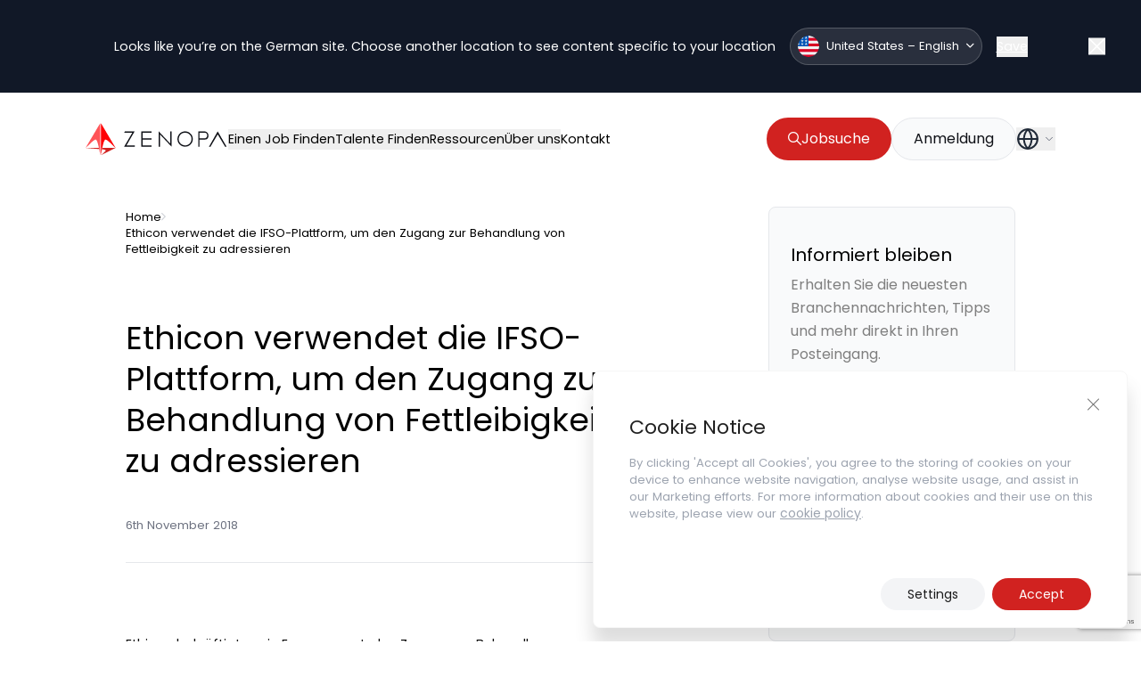

--- FILE ---
content_type: text/html; charset=utf-8
request_url: https://www.google.com/recaptcha/api2/anchor?ar=1&k=6LdgmE4pAAAAAKKxKZA_DzzXCZTQRfzSfP5wciah&co=aHR0cHM6Ly96ZW5vcGEuY29tOjQ0Mw..&hl=en&v=PoyoqOPhxBO7pBk68S4YbpHZ&size=invisible&anchor-ms=20000&execute-ms=30000&cb=1k1c5gj5ollw
body_size: 48475
content:
<!DOCTYPE HTML><html dir="ltr" lang="en"><head><meta http-equiv="Content-Type" content="text/html; charset=UTF-8">
<meta http-equiv="X-UA-Compatible" content="IE=edge">
<title>reCAPTCHA</title>
<style type="text/css">
/* cyrillic-ext */
@font-face {
  font-family: 'Roboto';
  font-style: normal;
  font-weight: 400;
  font-stretch: 100%;
  src: url(//fonts.gstatic.com/s/roboto/v48/KFO7CnqEu92Fr1ME7kSn66aGLdTylUAMa3GUBHMdazTgWw.woff2) format('woff2');
  unicode-range: U+0460-052F, U+1C80-1C8A, U+20B4, U+2DE0-2DFF, U+A640-A69F, U+FE2E-FE2F;
}
/* cyrillic */
@font-face {
  font-family: 'Roboto';
  font-style: normal;
  font-weight: 400;
  font-stretch: 100%;
  src: url(//fonts.gstatic.com/s/roboto/v48/KFO7CnqEu92Fr1ME7kSn66aGLdTylUAMa3iUBHMdazTgWw.woff2) format('woff2');
  unicode-range: U+0301, U+0400-045F, U+0490-0491, U+04B0-04B1, U+2116;
}
/* greek-ext */
@font-face {
  font-family: 'Roboto';
  font-style: normal;
  font-weight: 400;
  font-stretch: 100%;
  src: url(//fonts.gstatic.com/s/roboto/v48/KFO7CnqEu92Fr1ME7kSn66aGLdTylUAMa3CUBHMdazTgWw.woff2) format('woff2');
  unicode-range: U+1F00-1FFF;
}
/* greek */
@font-face {
  font-family: 'Roboto';
  font-style: normal;
  font-weight: 400;
  font-stretch: 100%;
  src: url(//fonts.gstatic.com/s/roboto/v48/KFO7CnqEu92Fr1ME7kSn66aGLdTylUAMa3-UBHMdazTgWw.woff2) format('woff2');
  unicode-range: U+0370-0377, U+037A-037F, U+0384-038A, U+038C, U+038E-03A1, U+03A3-03FF;
}
/* math */
@font-face {
  font-family: 'Roboto';
  font-style: normal;
  font-weight: 400;
  font-stretch: 100%;
  src: url(//fonts.gstatic.com/s/roboto/v48/KFO7CnqEu92Fr1ME7kSn66aGLdTylUAMawCUBHMdazTgWw.woff2) format('woff2');
  unicode-range: U+0302-0303, U+0305, U+0307-0308, U+0310, U+0312, U+0315, U+031A, U+0326-0327, U+032C, U+032F-0330, U+0332-0333, U+0338, U+033A, U+0346, U+034D, U+0391-03A1, U+03A3-03A9, U+03B1-03C9, U+03D1, U+03D5-03D6, U+03F0-03F1, U+03F4-03F5, U+2016-2017, U+2034-2038, U+203C, U+2040, U+2043, U+2047, U+2050, U+2057, U+205F, U+2070-2071, U+2074-208E, U+2090-209C, U+20D0-20DC, U+20E1, U+20E5-20EF, U+2100-2112, U+2114-2115, U+2117-2121, U+2123-214F, U+2190, U+2192, U+2194-21AE, U+21B0-21E5, U+21F1-21F2, U+21F4-2211, U+2213-2214, U+2216-22FF, U+2308-230B, U+2310, U+2319, U+231C-2321, U+2336-237A, U+237C, U+2395, U+239B-23B7, U+23D0, U+23DC-23E1, U+2474-2475, U+25AF, U+25B3, U+25B7, U+25BD, U+25C1, U+25CA, U+25CC, U+25FB, U+266D-266F, U+27C0-27FF, U+2900-2AFF, U+2B0E-2B11, U+2B30-2B4C, U+2BFE, U+3030, U+FF5B, U+FF5D, U+1D400-1D7FF, U+1EE00-1EEFF;
}
/* symbols */
@font-face {
  font-family: 'Roboto';
  font-style: normal;
  font-weight: 400;
  font-stretch: 100%;
  src: url(//fonts.gstatic.com/s/roboto/v48/KFO7CnqEu92Fr1ME7kSn66aGLdTylUAMaxKUBHMdazTgWw.woff2) format('woff2');
  unicode-range: U+0001-000C, U+000E-001F, U+007F-009F, U+20DD-20E0, U+20E2-20E4, U+2150-218F, U+2190, U+2192, U+2194-2199, U+21AF, U+21E6-21F0, U+21F3, U+2218-2219, U+2299, U+22C4-22C6, U+2300-243F, U+2440-244A, U+2460-24FF, U+25A0-27BF, U+2800-28FF, U+2921-2922, U+2981, U+29BF, U+29EB, U+2B00-2BFF, U+4DC0-4DFF, U+FFF9-FFFB, U+10140-1018E, U+10190-1019C, U+101A0, U+101D0-101FD, U+102E0-102FB, U+10E60-10E7E, U+1D2C0-1D2D3, U+1D2E0-1D37F, U+1F000-1F0FF, U+1F100-1F1AD, U+1F1E6-1F1FF, U+1F30D-1F30F, U+1F315, U+1F31C, U+1F31E, U+1F320-1F32C, U+1F336, U+1F378, U+1F37D, U+1F382, U+1F393-1F39F, U+1F3A7-1F3A8, U+1F3AC-1F3AF, U+1F3C2, U+1F3C4-1F3C6, U+1F3CA-1F3CE, U+1F3D4-1F3E0, U+1F3ED, U+1F3F1-1F3F3, U+1F3F5-1F3F7, U+1F408, U+1F415, U+1F41F, U+1F426, U+1F43F, U+1F441-1F442, U+1F444, U+1F446-1F449, U+1F44C-1F44E, U+1F453, U+1F46A, U+1F47D, U+1F4A3, U+1F4B0, U+1F4B3, U+1F4B9, U+1F4BB, U+1F4BF, U+1F4C8-1F4CB, U+1F4D6, U+1F4DA, U+1F4DF, U+1F4E3-1F4E6, U+1F4EA-1F4ED, U+1F4F7, U+1F4F9-1F4FB, U+1F4FD-1F4FE, U+1F503, U+1F507-1F50B, U+1F50D, U+1F512-1F513, U+1F53E-1F54A, U+1F54F-1F5FA, U+1F610, U+1F650-1F67F, U+1F687, U+1F68D, U+1F691, U+1F694, U+1F698, U+1F6AD, U+1F6B2, U+1F6B9-1F6BA, U+1F6BC, U+1F6C6-1F6CF, U+1F6D3-1F6D7, U+1F6E0-1F6EA, U+1F6F0-1F6F3, U+1F6F7-1F6FC, U+1F700-1F7FF, U+1F800-1F80B, U+1F810-1F847, U+1F850-1F859, U+1F860-1F887, U+1F890-1F8AD, U+1F8B0-1F8BB, U+1F8C0-1F8C1, U+1F900-1F90B, U+1F93B, U+1F946, U+1F984, U+1F996, U+1F9E9, U+1FA00-1FA6F, U+1FA70-1FA7C, U+1FA80-1FA89, U+1FA8F-1FAC6, U+1FACE-1FADC, U+1FADF-1FAE9, U+1FAF0-1FAF8, U+1FB00-1FBFF;
}
/* vietnamese */
@font-face {
  font-family: 'Roboto';
  font-style: normal;
  font-weight: 400;
  font-stretch: 100%;
  src: url(//fonts.gstatic.com/s/roboto/v48/KFO7CnqEu92Fr1ME7kSn66aGLdTylUAMa3OUBHMdazTgWw.woff2) format('woff2');
  unicode-range: U+0102-0103, U+0110-0111, U+0128-0129, U+0168-0169, U+01A0-01A1, U+01AF-01B0, U+0300-0301, U+0303-0304, U+0308-0309, U+0323, U+0329, U+1EA0-1EF9, U+20AB;
}
/* latin-ext */
@font-face {
  font-family: 'Roboto';
  font-style: normal;
  font-weight: 400;
  font-stretch: 100%;
  src: url(//fonts.gstatic.com/s/roboto/v48/KFO7CnqEu92Fr1ME7kSn66aGLdTylUAMa3KUBHMdazTgWw.woff2) format('woff2');
  unicode-range: U+0100-02BA, U+02BD-02C5, U+02C7-02CC, U+02CE-02D7, U+02DD-02FF, U+0304, U+0308, U+0329, U+1D00-1DBF, U+1E00-1E9F, U+1EF2-1EFF, U+2020, U+20A0-20AB, U+20AD-20C0, U+2113, U+2C60-2C7F, U+A720-A7FF;
}
/* latin */
@font-face {
  font-family: 'Roboto';
  font-style: normal;
  font-weight: 400;
  font-stretch: 100%;
  src: url(//fonts.gstatic.com/s/roboto/v48/KFO7CnqEu92Fr1ME7kSn66aGLdTylUAMa3yUBHMdazQ.woff2) format('woff2');
  unicode-range: U+0000-00FF, U+0131, U+0152-0153, U+02BB-02BC, U+02C6, U+02DA, U+02DC, U+0304, U+0308, U+0329, U+2000-206F, U+20AC, U+2122, U+2191, U+2193, U+2212, U+2215, U+FEFF, U+FFFD;
}
/* cyrillic-ext */
@font-face {
  font-family: 'Roboto';
  font-style: normal;
  font-weight: 500;
  font-stretch: 100%;
  src: url(//fonts.gstatic.com/s/roboto/v48/KFO7CnqEu92Fr1ME7kSn66aGLdTylUAMa3GUBHMdazTgWw.woff2) format('woff2');
  unicode-range: U+0460-052F, U+1C80-1C8A, U+20B4, U+2DE0-2DFF, U+A640-A69F, U+FE2E-FE2F;
}
/* cyrillic */
@font-face {
  font-family: 'Roboto';
  font-style: normal;
  font-weight: 500;
  font-stretch: 100%;
  src: url(//fonts.gstatic.com/s/roboto/v48/KFO7CnqEu92Fr1ME7kSn66aGLdTylUAMa3iUBHMdazTgWw.woff2) format('woff2');
  unicode-range: U+0301, U+0400-045F, U+0490-0491, U+04B0-04B1, U+2116;
}
/* greek-ext */
@font-face {
  font-family: 'Roboto';
  font-style: normal;
  font-weight: 500;
  font-stretch: 100%;
  src: url(//fonts.gstatic.com/s/roboto/v48/KFO7CnqEu92Fr1ME7kSn66aGLdTylUAMa3CUBHMdazTgWw.woff2) format('woff2');
  unicode-range: U+1F00-1FFF;
}
/* greek */
@font-face {
  font-family: 'Roboto';
  font-style: normal;
  font-weight: 500;
  font-stretch: 100%;
  src: url(//fonts.gstatic.com/s/roboto/v48/KFO7CnqEu92Fr1ME7kSn66aGLdTylUAMa3-UBHMdazTgWw.woff2) format('woff2');
  unicode-range: U+0370-0377, U+037A-037F, U+0384-038A, U+038C, U+038E-03A1, U+03A3-03FF;
}
/* math */
@font-face {
  font-family: 'Roboto';
  font-style: normal;
  font-weight: 500;
  font-stretch: 100%;
  src: url(//fonts.gstatic.com/s/roboto/v48/KFO7CnqEu92Fr1ME7kSn66aGLdTylUAMawCUBHMdazTgWw.woff2) format('woff2');
  unicode-range: U+0302-0303, U+0305, U+0307-0308, U+0310, U+0312, U+0315, U+031A, U+0326-0327, U+032C, U+032F-0330, U+0332-0333, U+0338, U+033A, U+0346, U+034D, U+0391-03A1, U+03A3-03A9, U+03B1-03C9, U+03D1, U+03D5-03D6, U+03F0-03F1, U+03F4-03F5, U+2016-2017, U+2034-2038, U+203C, U+2040, U+2043, U+2047, U+2050, U+2057, U+205F, U+2070-2071, U+2074-208E, U+2090-209C, U+20D0-20DC, U+20E1, U+20E5-20EF, U+2100-2112, U+2114-2115, U+2117-2121, U+2123-214F, U+2190, U+2192, U+2194-21AE, U+21B0-21E5, U+21F1-21F2, U+21F4-2211, U+2213-2214, U+2216-22FF, U+2308-230B, U+2310, U+2319, U+231C-2321, U+2336-237A, U+237C, U+2395, U+239B-23B7, U+23D0, U+23DC-23E1, U+2474-2475, U+25AF, U+25B3, U+25B7, U+25BD, U+25C1, U+25CA, U+25CC, U+25FB, U+266D-266F, U+27C0-27FF, U+2900-2AFF, U+2B0E-2B11, U+2B30-2B4C, U+2BFE, U+3030, U+FF5B, U+FF5D, U+1D400-1D7FF, U+1EE00-1EEFF;
}
/* symbols */
@font-face {
  font-family: 'Roboto';
  font-style: normal;
  font-weight: 500;
  font-stretch: 100%;
  src: url(//fonts.gstatic.com/s/roboto/v48/KFO7CnqEu92Fr1ME7kSn66aGLdTylUAMaxKUBHMdazTgWw.woff2) format('woff2');
  unicode-range: U+0001-000C, U+000E-001F, U+007F-009F, U+20DD-20E0, U+20E2-20E4, U+2150-218F, U+2190, U+2192, U+2194-2199, U+21AF, U+21E6-21F0, U+21F3, U+2218-2219, U+2299, U+22C4-22C6, U+2300-243F, U+2440-244A, U+2460-24FF, U+25A0-27BF, U+2800-28FF, U+2921-2922, U+2981, U+29BF, U+29EB, U+2B00-2BFF, U+4DC0-4DFF, U+FFF9-FFFB, U+10140-1018E, U+10190-1019C, U+101A0, U+101D0-101FD, U+102E0-102FB, U+10E60-10E7E, U+1D2C0-1D2D3, U+1D2E0-1D37F, U+1F000-1F0FF, U+1F100-1F1AD, U+1F1E6-1F1FF, U+1F30D-1F30F, U+1F315, U+1F31C, U+1F31E, U+1F320-1F32C, U+1F336, U+1F378, U+1F37D, U+1F382, U+1F393-1F39F, U+1F3A7-1F3A8, U+1F3AC-1F3AF, U+1F3C2, U+1F3C4-1F3C6, U+1F3CA-1F3CE, U+1F3D4-1F3E0, U+1F3ED, U+1F3F1-1F3F3, U+1F3F5-1F3F7, U+1F408, U+1F415, U+1F41F, U+1F426, U+1F43F, U+1F441-1F442, U+1F444, U+1F446-1F449, U+1F44C-1F44E, U+1F453, U+1F46A, U+1F47D, U+1F4A3, U+1F4B0, U+1F4B3, U+1F4B9, U+1F4BB, U+1F4BF, U+1F4C8-1F4CB, U+1F4D6, U+1F4DA, U+1F4DF, U+1F4E3-1F4E6, U+1F4EA-1F4ED, U+1F4F7, U+1F4F9-1F4FB, U+1F4FD-1F4FE, U+1F503, U+1F507-1F50B, U+1F50D, U+1F512-1F513, U+1F53E-1F54A, U+1F54F-1F5FA, U+1F610, U+1F650-1F67F, U+1F687, U+1F68D, U+1F691, U+1F694, U+1F698, U+1F6AD, U+1F6B2, U+1F6B9-1F6BA, U+1F6BC, U+1F6C6-1F6CF, U+1F6D3-1F6D7, U+1F6E0-1F6EA, U+1F6F0-1F6F3, U+1F6F7-1F6FC, U+1F700-1F7FF, U+1F800-1F80B, U+1F810-1F847, U+1F850-1F859, U+1F860-1F887, U+1F890-1F8AD, U+1F8B0-1F8BB, U+1F8C0-1F8C1, U+1F900-1F90B, U+1F93B, U+1F946, U+1F984, U+1F996, U+1F9E9, U+1FA00-1FA6F, U+1FA70-1FA7C, U+1FA80-1FA89, U+1FA8F-1FAC6, U+1FACE-1FADC, U+1FADF-1FAE9, U+1FAF0-1FAF8, U+1FB00-1FBFF;
}
/* vietnamese */
@font-face {
  font-family: 'Roboto';
  font-style: normal;
  font-weight: 500;
  font-stretch: 100%;
  src: url(//fonts.gstatic.com/s/roboto/v48/KFO7CnqEu92Fr1ME7kSn66aGLdTylUAMa3OUBHMdazTgWw.woff2) format('woff2');
  unicode-range: U+0102-0103, U+0110-0111, U+0128-0129, U+0168-0169, U+01A0-01A1, U+01AF-01B0, U+0300-0301, U+0303-0304, U+0308-0309, U+0323, U+0329, U+1EA0-1EF9, U+20AB;
}
/* latin-ext */
@font-face {
  font-family: 'Roboto';
  font-style: normal;
  font-weight: 500;
  font-stretch: 100%;
  src: url(//fonts.gstatic.com/s/roboto/v48/KFO7CnqEu92Fr1ME7kSn66aGLdTylUAMa3KUBHMdazTgWw.woff2) format('woff2');
  unicode-range: U+0100-02BA, U+02BD-02C5, U+02C7-02CC, U+02CE-02D7, U+02DD-02FF, U+0304, U+0308, U+0329, U+1D00-1DBF, U+1E00-1E9F, U+1EF2-1EFF, U+2020, U+20A0-20AB, U+20AD-20C0, U+2113, U+2C60-2C7F, U+A720-A7FF;
}
/* latin */
@font-face {
  font-family: 'Roboto';
  font-style: normal;
  font-weight: 500;
  font-stretch: 100%;
  src: url(//fonts.gstatic.com/s/roboto/v48/KFO7CnqEu92Fr1ME7kSn66aGLdTylUAMa3yUBHMdazQ.woff2) format('woff2');
  unicode-range: U+0000-00FF, U+0131, U+0152-0153, U+02BB-02BC, U+02C6, U+02DA, U+02DC, U+0304, U+0308, U+0329, U+2000-206F, U+20AC, U+2122, U+2191, U+2193, U+2212, U+2215, U+FEFF, U+FFFD;
}
/* cyrillic-ext */
@font-face {
  font-family: 'Roboto';
  font-style: normal;
  font-weight: 900;
  font-stretch: 100%;
  src: url(//fonts.gstatic.com/s/roboto/v48/KFO7CnqEu92Fr1ME7kSn66aGLdTylUAMa3GUBHMdazTgWw.woff2) format('woff2');
  unicode-range: U+0460-052F, U+1C80-1C8A, U+20B4, U+2DE0-2DFF, U+A640-A69F, U+FE2E-FE2F;
}
/* cyrillic */
@font-face {
  font-family: 'Roboto';
  font-style: normal;
  font-weight: 900;
  font-stretch: 100%;
  src: url(//fonts.gstatic.com/s/roboto/v48/KFO7CnqEu92Fr1ME7kSn66aGLdTylUAMa3iUBHMdazTgWw.woff2) format('woff2');
  unicode-range: U+0301, U+0400-045F, U+0490-0491, U+04B0-04B1, U+2116;
}
/* greek-ext */
@font-face {
  font-family: 'Roboto';
  font-style: normal;
  font-weight: 900;
  font-stretch: 100%;
  src: url(//fonts.gstatic.com/s/roboto/v48/KFO7CnqEu92Fr1ME7kSn66aGLdTylUAMa3CUBHMdazTgWw.woff2) format('woff2');
  unicode-range: U+1F00-1FFF;
}
/* greek */
@font-face {
  font-family: 'Roboto';
  font-style: normal;
  font-weight: 900;
  font-stretch: 100%;
  src: url(//fonts.gstatic.com/s/roboto/v48/KFO7CnqEu92Fr1ME7kSn66aGLdTylUAMa3-UBHMdazTgWw.woff2) format('woff2');
  unicode-range: U+0370-0377, U+037A-037F, U+0384-038A, U+038C, U+038E-03A1, U+03A3-03FF;
}
/* math */
@font-face {
  font-family: 'Roboto';
  font-style: normal;
  font-weight: 900;
  font-stretch: 100%;
  src: url(//fonts.gstatic.com/s/roboto/v48/KFO7CnqEu92Fr1ME7kSn66aGLdTylUAMawCUBHMdazTgWw.woff2) format('woff2');
  unicode-range: U+0302-0303, U+0305, U+0307-0308, U+0310, U+0312, U+0315, U+031A, U+0326-0327, U+032C, U+032F-0330, U+0332-0333, U+0338, U+033A, U+0346, U+034D, U+0391-03A1, U+03A3-03A9, U+03B1-03C9, U+03D1, U+03D5-03D6, U+03F0-03F1, U+03F4-03F5, U+2016-2017, U+2034-2038, U+203C, U+2040, U+2043, U+2047, U+2050, U+2057, U+205F, U+2070-2071, U+2074-208E, U+2090-209C, U+20D0-20DC, U+20E1, U+20E5-20EF, U+2100-2112, U+2114-2115, U+2117-2121, U+2123-214F, U+2190, U+2192, U+2194-21AE, U+21B0-21E5, U+21F1-21F2, U+21F4-2211, U+2213-2214, U+2216-22FF, U+2308-230B, U+2310, U+2319, U+231C-2321, U+2336-237A, U+237C, U+2395, U+239B-23B7, U+23D0, U+23DC-23E1, U+2474-2475, U+25AF, U+25B3, U+25B7, U+25BD, U+25C1, U+25CA, U+25CC, U+25FB, U+266D-266F, U+27C0-27FF, U+2900-2AFF, U+2B0E-2B11, U+2B30-2B4C, U+2BFE, U+3030, U+FF5B, U+FF5D, U+1D400-1D7FF, U+1EE00-1EEFF;
}
/* symbols */
@font-face {
  font-family: 'Roboto';
  font-style: normal;
  font-weight: 900;
  font-stretch: 100%;
  src: url(//fonts.gstatic.com/s/roboto/v48/KFO7CnqEu92Fr1ME7kSn66aGLdTylUAMaxKUBHMdazTgWw.woff2) format('woff2');
  unicode-range: U+0001-000C, U+000E-001F, U+007F-009F, U+20DD-20E0, U+20E2-20E4, U+2150-218F, U+2190, U+2192, U+2194-2199, U+21AF, U+21E6-21F0, U+21F3, U+2218-2219, U+2299, U+22C4-22C6, U+2300-243F, U+2440-244A, U+2460-24FF, U+25A0-27BF, U+2800-28FF, U+2921-2922, U+2981, U+29BF, U+29EB, U+2B00-2BFF, U+4DC0-4DFF, U+FFF9-FFFB, U+10140-1018E, U+10190-1019C, U+101A0, U+101D0-101FD, U+102E0-102FB, U+10E60-10E7E, U+1D2C0-1D2D3, U+1D2E0-1D37F, U+1F000-1F0FF, U+1F100-1F1AD, U+1F1E6-1F1FF, U+1F30D-1F30F, U+1F315, U+1F31C, U+1F31E, U+1F320-1F32C, U+1F336, U+1F378, U+1F37D, U+1F382, U+1F393-1F39F, U+1F3A7-1F3A8, U+1F3AC-1F3AF, U+1F3C2, U+1F3C4-1F3C6, U+1F3CA-1F3CE, U+1F3D4-1F3E0, U+1F3ED, U+1F3F1-1F3F3, U+1F3F5-1F3F7, U+1F408, U+1F415, U+1F41F, U+1F426, U+1F43F, U+1F441-1F442, U+1F444, U+1F446-1F449, U+1F44C-1F44E, U+1F453, U+1F46A, U+1F47D, U+1F4A3, U+1F4B0, U+1F4B3, U+1F4B9, U+1F4BB, U+1F4BF, U+1F4C8-1F4CB, U+1F4D6, U+1F4DA, U+1F4DF, U+1F4E3-1F4E6, U+1F4EA-1F4ED, U+1F4F7, U+1F4F9-1F4FB, U+1F4FD-1F4FE, U+1F503, U+1F507-1F50B, U+1F50D, U+1F512-1F513, U+1F53E-1F54A, U+1F54F-1F5FA, U+1F610, U+1F650-1F67F, U+1F687, U+1F68D, U+1F691, U+1F694, U+1F698, U+1F6AD, U+1F6B2, U+1F6B9-1F6BA, U+1F6BC, U+1F6C6-1F6CF, U+1F6D3-1F6D7, U+1F6E0-1F6EA, U+1F6F0-1F6F3, U+1F6F7-1F6FC, U+1F700-1F7FF, U+1F800-1F80B, U+1F810-1F847, U+1F850-1F859, U+1F860-1F887, U+1F890-1F8AD, U+1F8B0-1F8BB, U+1F8C0-1F8C1, U+1F900-1F90B, U+1F93B, U+1F946, U+1F984, U+1F996, U+1F9E9, U+1FA00-1FA6F, U+1FA70-1FA7C, U+1FA80-1FA89, U+1FA8F-1FAC6, U+1FACE-1FADC, U+1FADF-1FAE9, U+1FAF0-1FAF8, U+1FB00-1FBFF;
}
/* vietnamese */
@font-face {
  font-family: 'Roboto';
  font-style: normal;
  font-weight: 900;
  font-stretch: 100%;
  src: url(//fonts.gstatic.com/s/roboto/v48/KFO7CnqEu92Fr1ME7kSn66aGLdTylUAMa3OUBHMdazTgWw.woff2) format('woff2');
  unicode-range: U+0102-0103, U+0110-0111, U+0128-0129, U+0168-0169, U+01A0-01A1, U+01AF-01B0, U+0300-0301, U+0303-0304, U+0308-0309, U+0323, U+0329, U+1EA0-1EF9, U+20AB;
}
/* latin-ext */
@font-face {
  font-family: 'Roboto';
  font-style: normal;
  font-weight: 900;
  font-stretch: 100%;
  src: url(//fonts.gstatic.com/s/roboto/v48/KFO7CnqEu92Fr1ME7kSn66aGLdTylUAMa3KUBHMdazTgWw.woff2) format('woff2');
  unicode-range: U+0100-02BA, U+02BD-02C5, U+02C7-02CC, U+02CE-02D7, U+02DD-02FF, U+0304, U+0308, U+0329, U+1D00-1DBF, U+1E00-1E9F, U+1EF2-1EFF, U+2020, U+20A0-20AB, U+20AD-20C0, U+2113, U+2C60-2C7F, U+A720-A7FF;
}
/* latin */
@font-face {
  font-family: 'Roboto';
  font-style: normal;
  font-weight: 900;
  font-stretch: 100%;
  src: url(//fonts.gstatic.com/s/roboto/v48/KFO7CnqEu92Fr1ME7kSn66aGLdTylUAMa3yUBHMdazQ.woff2) format('woff2');
  unicode-range: U+0000-00FF, U+0131, U+0152-0153, U+02BB-02BC, U+02C6, U+02DA, U+02DC, U+0304, U+0308, U+0329, U+2000-206F, U+20AC, U+2122, U+2191, U+2193, U+2212, U+2215, U+FEFF, U+FFFD;
}

</style>
<link rel="stylesheet" type="text/css" href="https://www.gstatic.com/recaptcha/releases/PoyoqOPhxBO7pBk68S4YbpHZ/styles__ltr.css">
<script nonce="31onCFR3HRfy35pP909MCQ" type="text/javascript">window['__recaptcha_api'] = 'https://www.google.com/recaptcha/api2/';</script>
<script type="text/javascript" src="https://www.gstatic.com/recaptcha/releases/PoyoqOPhxBO7pBk68S4YbpHZ/recaptcha__en.js" nonce="31onCFR3HRfy35pP909MCQ">
      
    </script></head>
<body><div id="rc-anchor-alert" class="rc-anchor-alert"></div>
<input type="hidden" id="recaptcha-token" value="[base64]">
<script type="text/javascript" nonce="31onCFR3HRfy35pP909MCQ">
      recaptcha.anchor.Main.init("[\x22ainput\x22,[\x22bgdata\x22,\x22\x22,\[base64]/[base64]/[base64]/[base64]/[base64]/[base64]/[base64]/[base64]/[base64]/[base64]\\u003d\x22,\[base64]\\u003d\x22,\x22J8K3HDcrY3szBh0xwrDCkFLDqg/CusOcw6Evwocmw6zDisK8w71sRMOqwqvDu8OEJQ7CnmbDrMKfwqA8wpYOw4Q/M2TCtWBkw40OfyfCosOpEsO+cnnCukQiIMOawqYBdW87DcODw4bCqCUvwobDncK8w4vDjMO9JxtWQcKSwrzCssOXdD/Cg8Oqw6nChCfCr8OIwqHCtsKQwqJVPj/[base64]/DrSbDgCo5LsKyB8O1WhfDgcKLGlwbw4zCnBTCjmkqwq/DvMKcw6gawq3CuMO0E8KKNMKlAsOGwrMJAT7CqVNXYg7CncOWahEVBcKDwosrwqMlQcObw7BXw71dwoJTVcOMAcK8w7NafzZuw6tXwoHCucO7W8OjZTjCnsOUw5dbw6/DjcKPYcOXw5PDq8OXwqQ+w77CkMOVBEXDjXwzwqPDhMOHZ2JBScOYC33DocKewqhxw5HDjMOTwq08wqTDtEJow7FgwoAVwqsaVy7CiWnCi2DClFzCvcOYdELCi2VRbsKMQiPCjsO4w7AJDDtxYXliLMOUw7DCuMOGLnjDjAQPGkw2YHLCuSNLUhs/XQU5UcKUPkvDncO3IMKUwrXDjcKscXU+RQDCjsOYdcKAw5/Dtk3DsXnDpcOfwrvCpz9YCsKZwqfCghbCsHfCqsKMwrLDmsOKV3NrME7DiEUbfAVEI8OeworCq3hoaVZzeSHCvcKcQsO5fMOWDsK2P8Ojwop6KgXDgMOeHVTDhMKFw5gCPsOVw5d4woLCnHdKwo7DgFU4O8OUbsOddMOwWlfClX/DpytlwpXDuR/CrmUyFVTDu8K2OcOKYS/DrGtQKcKVwp18MgnCkxZLw5pAw4rCncO5wq5pXWzCow/CvSgww73Dkj0awq/Dm19Vwp/[base64]/[base64]/CgkV4w5BVwp3CjsK5wqnCiMKRTQ7Ch33CgMKmw5XCssO9esOtw6IJwrTCm8K/GhYTewomP8KhwpPCq0DDrHzCix8cwo0SwpjDmMK7McKYWyfDgn49WsOKwpnCgFNwYVkDwqXCjRdaw54feVXDiCrCtWEpCMKsw7TDq8Oow4k2BHXDkMOtwofCrsK/M8OUQcOJSsKUw5DDoFTDkgrCtsOPEcKPMSvCkQJAFcO7wpgXJcO4wo4cO8Kbw6BSwpUNTcOGwpjDicK1YScBw5HDoMKaKy/DsWDCoMOgIR3Dgy5bB1pSw4/Cq3HDpmHDjzsFc0DDoiHDhXFgNnYUw5zDnMOsVhHDrGhvOio9XcOSwqXDsWxJw500w7sOw5E6wozCrMKIKw7CjcKfwpZowpLDrklVw5hRG3E/TVTCgVfCv1tkw4QpXsOsMwspwrvCosOUwozDkiYABMOfw6JNVhAMwqfCvsOtwojDh8OBw6XCgMOxw4TDs8KUbHIrwpnChDU/[base64]/ClsOhw6fCosOqwobDt2/[base64]/DmgAKwoddw4JJMWbDsQfCncK3PsKEwprDtcOkwrXDsMOtDTXCn8KcZjLCicOPwqhZworDlMKewp9wU8Odw51Pwqt3wpjDknkvw7drTsOnwrA3IMONw5TCsMOcwpwZwqrDlcOVcMKxw4ZIwo/CkAEjH8O3w6A2w5/CqFvDnUHDlmoawo9cMm/Cqk3Cth0QwrzCncOJeD0hw6tYbBrCn8Ojw7fDhBfDuiTCvzXClsOaw7xUw5wXwqDCjG7CpsORYMKVw6E4Xl92w6ItwoZYem51TsOfw59EwqjDjBcVwqbCpm7ChVrCgm9FwoXDucKJw5XClh4Mwrdjw7EyNcOAwqPDkMObwprCosKBdU0dwp3CisK2cBXDocOvw5ctw6/DqMKFwpFDcUrDj8K+PBfClcKywptSTD5sw5NJb8O5w7/Cm8O8L0ZjwogBJcOKwoNSWiBEw7w6S2vDqMO6YyXDkzAsWcOkw6nCmMK5w5nCu8Oxw7ttworCksK2wqJkw6nDk8OVwoXCk8OhUDoDw6bCt8Kiw4PDiy9MCi1PwozDpsOQECzDrHvDmsKrFn3CosO1WsK0wp3DvMO5w5/ClMKwwpNdwpUywopzw4zDo3bChG/[base64]/Csh/Co8KSFS7DgMOzKW5HUWEuKcKJwoHDi3PDucOpw5TDnnTDh8O1Qi7DlxMSwqBvw61Lwp3CtsKRwpgmMcKnZE7CsB/CpxjCmDnDm38rw4XDscKqMioMw48Me8Ovwqw3f8O7b3dkCsOSIsOfSsOaw4XCmibChHoyBcOaNwzCqMKqwp/DomdIwqd5HMOWGsOGw6PDozZ8w5PDiHNCw67Cp8KSwqnDhcOQwojCnF7DqBFfwpXCsT/[base64]/ChXvCri/CrAFowp/DgcOFw6hiHHIkw4LCulLDjsKRCGU0wq9qeMKew6M2wrQiw5PDtm3Ck0Ryw5tgwqIXw5PDqcOwwoPDscKHw7QfP8K1w4TCu3/CmcKSdV7DplDCj8OpQjDCvcKeOUnDncOJw45qEj0Jwo/DiW02dsO2V8OHwqLCsAPCjMKed8OUwpLDuCt4Ak3CszPDosKJwpkFwr/[base64]/CpsO6wqI0I8KbB8KowpZsw70JbTsCRCzDsMOIw6HDswHClGfDt0TDiDIjQnpAaBjCq8KYa0ctw4vCi8KOwoNRPcOEwodRcwrCrHEiw4jCrcO2w77DoQg4Yw3CvS17wq5QEMODwp/ClQ/Du8O6w5QvwqE5w4pww4kgwrHDu8Ozw6fCk8ORLsKhw7l+w4jCuiYPccO/[base64]/DnyVRM8O4wqnCu3gdw7DCjMOzaFgUw4fCmMOSw6DDlsOgfBILwpEkwqDCgWwkaDfCghPCnMOow7bCrlx3csKBP8Ogwq3DoVjCkFTChMKGAFZYw5FmOjDDnsKQdcK+w7nDj0fDpcKDw7QDXwNjw4PCnsOdwqQaw5/Do0vDrDPDv200w6bDicKuw5XDk8K6w4zCiitIw4U2fsKwBkHCkxXDrkIkwqoKLiY5FsKqw4xpLVYeRE/CrxrChMO8N8KGZGfCrSdsw5ZFw6zCv0BNw4ZNURjCmMKBwqtdw5PCmsOOOXE2wo7DksKkw7FjKMO5w4dVw57Du8OxwrEnw4Jxw63CisOLaDfDjAHCv8O/Rklcwr1BLmTDnsKfAcKKw4tzw7pDw4HDrcOAw55OwpfDuMOawrbCvBBhayzDnsKxwq3DqhdQw5Rqw6TCtR1xw6zCp07Dj8KRw5VVw6XDmsOuwo0MXcOiL8OHwpfCosKVwoRvc1waw41Uw4fDuCbClhANWSYoJG/ClMKnbsKkwqtRLsOQScK0aysOWcOiNAcrwox7wp8wZ8KufcOSwo3CiV/CnSEqFMOlwrPDpzssVMKmSMOUT2Ucw5PDucOdGG/DvsKcw6YWdRvDocK4w5dlXcKkbCHDpVp6w5F0wo3Do8KFf8O5wrTCjMKdwpPChEhLw4jClcKWFw/DicOLw59dKMKHSi4eJMKiaMO3w5nDlWUUIMOUTMOsw57DnjHCn8OWOMOjKQTCmcKOP8KGw4AxeCc+RcOBPMOFw5rChcKvwq1BXcKHW8OCw65kw4rDp8KmQxHDkxdlwrtjDi93wr/Dm33CqcOTXAFzwqk9SVDCnsKgworCvcOZwpLCisKbwrDDuwICwpzCri7CpMOswpNFSg/CjsKZwoXDusKnwpR9wqXDky8pVkDDphvCt284SlTDuyclwrfCvFUBDsOkBSFzU8KpwrzDpcOmw4fDqVo/acKGLsK7FcOWw7MnKsKSJsKcwqbDn1jCmcKPwoFEw4LDticBBCLCkcOgwoZmHmAiw5Rnw54rUMKyw6zCn34aw4EZMwfDq8Kgw7Bqw4bDksKCHsKyRDMaFyV+csOlwo/CksOuQh5mwrwuw7PDqsKow79xw6rDkAkuw4zCkRHDk07Cq8KMwowOwpnCvcKbwrQbw7/[base64]/CqcK9w6jDmsKVScONwo/DkULDhMOxw7/DqhfDulXCtsO4DcKcw41kFE8KwoUTFzk/w5TCn8Kww7/Dq8KAwoLDocKvwqFbcMKiwpjCq8OFw5ZiS3LDviUvCGRmw7Jpw5tvwpfCn27Dh04dCC7DgcOEb0rCqg/Do8K2DDHDicKbw43CicKnJFteJGRuAsK6w5BILhrCnlpxw7rDnwN8w4kqwobDhMKqIsOkw5PDi8O2Cn/DlMK6JcKqwpk5wrDChMK1PV/DqVtEw4jDhUIpW8KHaBpdw6bDjcKrw5rDuMOzX2/CrhkNE8OLN8OsdMOWw4RNBRPDgsOMw6LDqsOnwpjCpsKyw6sAN8O4wo3DhMOHWQrCv8OXJcORw7VzwprCvMKRwohjGsOZeMKMwrQgwqnCnsKNRGfDnMKWwqXDq2lZw5QGQcKXw6dpUUbCncKfHHgaw7rCk249woTDtArDig/CjEHDqHlRwq/[base64]/DhMKww6nChcKONMKASxEQe1fDksKFw7wXEcOZw7DCl0HCn8OAw4nCrMKOw6rCssKTw7LCtsKpwqUKw5RxwpvCmcKYdVDDqcKDJxZSw5dMITMRw7fDq37DiXnDhcO9wpQqVF/DrDczw4TDr0fDlMKVNMKmYMKzJBzCvcKkDFXDpXYlasKSUsO8wqEHw65pCwJxwrxOw7cObcOpMMKmwo9dOcO8w57DosKNEBNCw450w6nDog90w5DDrcKINTXDjsK0w6sSEsKqGsKWwp3Dq8OvXcOtbSQKwrEQO8KQZsKOw7fChlljwrYwAnx0w7jCsMK/AsKkwposw7nDgcOLwq3CvRddN8O3YsO8BR7DoV3Cr8OPwqTDhsKGwrDDkcOuN3BHwr9cSSR2X8OnYT/CnMO6VMOxR8KEw7jDtW/DhgA0wot6w5tKwr3Dt2RnA8OrwrLDlndJwqVqFcK1wrjCgcOfw6hKCMOiNgcqwo/DvsKAU8KNWcKoHcKUwqMbw6DDvXgHw4JUDB8Ww6fDpsO1wqDCsjdTY8O4w7DDtsKxTsOvBMOocyM/w5hlw7XCk8Kew67CsMOqMcOYwp5ZwrggRcO/woTCp3xtRMOmOsOGwpI5C1jChHHDtlHDgWDDkMK+wrBcw43Dq8Oaw5EKCHPCjxLDvl9PwokaNUvCqU3Cm8KVw6h7CnYLw5TCi8KFw6zCgsKmLAsow4UjwoFyHREMY8OCfBzDqMOnw5fCl8KCwoDDosKDwq3Cny3DlMOELADCmxEGHmZnwq/DssObOcKOV8KEB1rDg8KLw7wkQMKbBGtDV8K2R8KyTwTCj0PDjsOFwoPDvsOzVcO5wpvDs8Kowq/DoWcfw4cow6E+M2o2VghlwoDDkXLCsGDCgUjDgAzDrF/DngDDn8O2w54tAUvCt2xGGsOawrcCwoDDmcOowr0zw4sPJcOeEcKLwr1LJsKzwqfCtcKZw6F7w5NWw789w5xhRMOowrhsTmjCiFVpw5TDsgnChcO3wpIrFkLDvytAwqdiwowfI8OvWMOjwrR7w7B7w5lvwq1XVWfDrA7CpS/[base64]/woQAw7PCjhg3w5bCsMOfwpfDj8KGwr3CmcOzOMKMCMKFV0oWacO0acK0DcKSw7sIwohfViQ3U8OCw5cXc8Owwr3DjMOOwqFeJG7CssKWK8Olwq3CrULDtAxVwrR+wpczwpYRdsKBYcKgw7FnW0/CuSrDuGzDhsK5ThdzFAIFw5rCslhOLMOawq1nwrkewpnDsU/Dt8OCAcKvb8KwCMKCwqAIwoBaVGYTMkpYwoAVw7BAw5w5cTzDhMKod8O+w7NdwozCkcKkw63Cunp8woXCgMKhBMKWwo3Ds8K5USjCjmTDlMO9wrTCr8KzPsOlPRnDqMKGwoTDll/Ck8OhbE3CjsK7ThoLw40ewrTDkUjDrnvDtcKLw5oCWFrDmXnDiMKIP8OwVMOpT8OyMyLDliVnwo9feMKcKyJgWihvwo7DmMK2S3bCkMOgw73Cj8OCR3pmeW/DpMOEfsOzYxcaPEl+wqPCpSspw4jCoMOHFigPw4/CsMOwwptuw5EPwpfCh0Bxw68NEARlw4PDocKbwqXCgnjDvxFZLcKzOsOqw5PDjcKpw4xwB39yOSMPUsKeUsK2AsKLAmPCisKQVMOiKcKcw4fDhh3Cnl8yTlsiw77DqsOTMyTClMK7MmrCtcK/USnDiAvDg1PCqAHCoMKGw6ciw4LCvWBibEvCk8OGOMKDwrZNMG/CjcKnHiEHw5wiYwUyLGsIw5nChMOOwoBQwrzCu8OmQsOdAsO/[base64]/NcKRdwRfw4oTwpXCkVDDqsKRw7ICwrnDtsK5NsKkC8KUdxxYwrNVLgjDo8KbAxZiw7nCu8KQJsOzIiLCvn/CuXknEcKxZsOLZMOMKsOtc8OhPsKOw7DCoB/Dil3DmMKqQUnCox3CmcKtfcOhwrPDvsOYwqtCw7LCpmkYFVjCjMK9w6DDmg/DvsK6wp4lCcK+V8OOEsKHw6FMw4DDiWvDrX/[base64]/DohnDn2rDr8KTw7fCrEDCiMO9wpHCvw7DgsOtUsKLLj7CgBDCj0HCt8OHDGcYwrDDu8OMw7hgTShGwqvDl1zDmsKbVRXCosOww4LCk8K2wpbChsKOwpsYw7jComjCvgnCsETDlcKOPRbCiMKNWcO3CsOQLVRDw7DCuG/[base64]/CjsOkBkccVhXCrBTCvsOow4bDkjPDo2phw7dNVwQBKEF0WcK9wrfDnR3CnGbDkcOyw45twqBcwpEFVsKAb8Oyw5ZEAzogYVHDvE0EY8OVwodrwr/CtcO/dcKdwpnCu8O2wozCjsOVJ8KGwrNzScOHwoDCl8Ofwr7DusOFw5g2FMKzTcOKw4TDgMKow5RAwpnDqMO7XEstFRZEw4pNSGAxwqgGw6skAXTCgMKDw5tswoN1WDjCgMOwHBXDhzYbwqjCmMKHUyrDrwYlwqvDscKrw7rCj8K/w4oQw5txEGBSIsOCw7HCuRLCr0MTbjXDl8K3ZcOiw63CjMKmw5DCrsOaw6rCiwsEwrJQMcOqUcOCw4rDm2YXwpJ+V8O1EcKZw5rDpMKMw55EZsK/w5IlCcKxKxJrw47Ct8OlwpDDlRcaE1RkfcKewq3Doh52w60cdcOGwrRuTsKJw5rDuWpmwpwFwqBTwrw6w4DCokvDk8KJJh3DuGTCrsOaS2bCvsOtORvCuMOkJB0qw4zCp0nDsMOQTMK5cB/CvMKSw6LDscKdwpvDpVoDQ1ldQcK1HWxZwqdBfMODwpFDIXZ5w6/CphsDCRJ2w77DrsOUGcOgw4lrw4Rqw7EGwqfDulJEOiRaJShtG2nCp8OlXi0Mf0nDqW/[base64]/ZcOgw6TCgyBrwq8Fwp7DgX06w5ghw6XDg8KWecKWwq3DrSV+wrZ9GDc+w7vDtMKRw5nDuMKlRljDmG3Cs8KRRgFrFzvDmsOGAMOfUBNxHzouG1fCocOIXF8SE3JYwqPDpC7DgMKIw4xPw47CkF4cwpU/wpEjUXrCssOqEcOWwonCoMKuT8O6acOGODpMHxc4F2lxw6jCnV7CkEVyAQ/[base64]/w50Nw4DDsT/[base64]/DucKywq7DosK4I8KQWsKCQMOWe8KnXiIEw4RHBGkBwoXDvcKSByDCsMKvFMOJw5Qbw6Q+c8OvwprDmsKnO8OlEAzDksK1O1RLf0zCuwk3w5Afw73DisKdY8OHSMKywpJawpowAXhiNyTDhcOhwrDDgsKtHkBoLMO3AiMQw6l/BXlRCMOPBsOrPAjCkBLCoQNCwqnCk0XDiT7Cs1gmwoMJTRU2U8K6TsKOFCl/DjRdAMOHwrLDkBPDoMOYw5PDmV7DtMKpwosQAmTDssK6IsO2a1JPwop3w5bCvcOZwoXDt8KgwqBKVsOMwqB4ScOtYkR1QzPCsk/CuWfDosKjwrXDtsKnwq3CtFxILsOPGg/CsMKQw6YpAGbDmnvDolPDpcOJw5XDgcObw4tOEmHCiTfCm2JmMcKnwr7DrnXCp2bDrzlqA8OlwoIXLComKcK1woU8w4DCt8Oow7lqwrjDpAsTwozChkPCnsKBwrZcY2LCrwPDm2fCszLDi8Ohwrp3wpDDk2R3UsOnZhnDrEhRFQ/DrgjDkcO0wrrCo8OfwrrCvxDCvGsBfMO1woLClMOWQ8Kaw6Bnwo/DpMKAwoxzwrw8w5F/FMOXwopNScO5wq4zw5poVsKQw7lpw6HDlVVfw5/DosKpdnPCjjpkBg/CpcOgbcO/w6zCn8OhwoU6L3HDksOWw6TCi8KMYcK9CXjDq2xLw65sw4jCksOPwoXCvMKAfsK5w6F6wogmwojCgsOjZEN2XXRdwpN3wo0CwrPCicKnw4rDkSzDi0LDisKRIi/Cm8OTRcOmXcKwWcK9aAPDncOdwoARwoLCmklLCSXChcKkw5EBdMOEQWXCjR7DqVxjw5t9ER4Wwr9pPMOqSybDrS/CicK7w7xVwoplw4nCpX/[base64]/CucORfyTDtcOUOcKtwobCjiXCmcOqCMO0ZEDDlmsQwpTDscKQb8OQwo/CnMOMw7TDtTgww4bCth8UwoJQwrFDw5TCosOsKj7Dg05qZwUVeh9kKMKZwpE0GsOhw7B1w4HDhMKtJMKIwp1cGQA9w4ZSZgx3w5pvLsO2JFo4wqfDkcOowq0Ya8K3fsOmw4rDncKbwoN/wr3DrcO6D8Kjw7rDnmfChxoYAMOdASrCvGPDiEcjQUDCi8KQwqpJw7JVScOBRSrDmMOPwp7DsMK/SGzCtMKKwph6wp5aLHFSR8O/VQRPwoTCg8OZFgJsSGN5NcKUVsKpIwHCtRdvVcKgIMOZR3MBw4/DocK3VMOcw7NhdU/DpX8hcmHDoMOzw4LDjSbDmS3CrV7CvMOdNxcycsKsTT1FwpMFwpvCkcONIMK1GMKOCBhgwoPCjXc4PcK3w7zCssKNLcOTw7bDrMOSYVFYJcOEPsOCwrbDuV7DjMKye2/CqsO3TRHDhsOBFhEzwpRlwrYgwp/[base64]/[base64]/[base64]/Dn8Kowr3CmBtebUTCpsKjI8KNwpYER3jCh8OHwq7DpTchQifDo8OBXsKQwpDCk3JfwrRMwobCpcOUcsK2w6vClkbCnWA4wq3DnTxKw4rDgMO1wp/DkMOpZsOiwr/DgGjCnE/CnUFrw4PDnFbCr8KREFIGTsOiw7TCgywnFTPDgcO8OMKBwrjDoQbDlcOHFcOiI0xFFsOZesOYSDQ1ZsOwc8KJw5vCqMKnwpLCpygCw75hw43Dp8O/BsKhe8KqEsO8GcOIPcKTw5LDp13Cn2PDt3ZZJ8KJw7LCjsO5wqPDvsKffcOYwr3Co0MhIDbCsw/DvjdnKcKNw57DvQrDqGMyGMOOwpNgwrs3fSbCoEwGTsKQwpvCjsOhw4JdRMKcBsKEw5d7woR9woLDgMKZw4I5em/CocKKwr4iwr0SH8OPe8Khw5HDjBMHcsOEG8KGw6vDh8OTZAZrw6vDoV/[base64]/[base64]/[base64]/w67DisOjSHTCjcOsw4UfemzCiMKiwph+wp/CjFtXV2DDgwLDoMObMSrChsKEIX1CJMKxD8KxK8OdwqU6w6vCvxwzO8KGM8OYXMKOOcK4Bj7CskrDvVLDvcK4fcOMF8KMwqdqK8KiLsOHwqkvwpkwBlUTP8OkdyzDlcOgwp/[base64]/ClFdKw4PDjAPDig48KTrDkcKXwrHCvMK6wrtNw67Dlw/Dl8K5w5vCn1rCqBbCgMOqSTBNGsOBwrRHw6HDrxpQw59ywpp/FcOmw5sxaQLCg8KNwqFFwr8KIcOvIsKtwoVpwrYYw4d6w5TCkRTDncOgVGzDkBhPw6bDvsKew6tqJi/Dj8OAw48qwopvaj/[base64]/dDHDtlbDl8OJwoUlw6JROwdmwpnCjDQ+WXFxJsOLw6DDoSnDlcOoKMOqDVxVWn/CiGrChcOAw5vCjRHCpcK/[base64]/CqhvDrH/Cs8KZwoFuw5bDp8OdTcKQcMKLwpp9wrohFETDtcOzwrfDk8OWMHzCucO7wpLDtjNIw41fw75/w4RBKytBw5nDmMOScD5uwpxdaSkDecKzXsKowowOK0XDm8OOQmvClFYwDMOXAmLDisOBLsKiCzhgRBbDqcKUQHRlw5XCvwTDisOeIh/CvcKkDnc0w4ZewpA7w4EKw500WsOHB3rDusK2F8ODLVZlwpDDtAfCisOrw5pXw5RYe8O/w7Fmw71QwqTDm8K2wosuVF8iw7TDpcKRVcK5WDDCsh9Kw63Cg8KPw6I3VRxRw7nDo8OxbzBAwrXDgsKJesOxw7jDsjt/Z2vCjcOXbcKcw5LDvXfDlcKnw6HCjsOGawFmdMK/w4wwwrrCnsOxwpHCjyfCiMKbw6o/bcKBwq5BB8K/wr1fLMKxL8Kow7RbBsKXF8OCw5/Dg1oFw6pBwoRywo0CAMOew4dIw7gpw5pGwr/CqsOUwqNEN1TDvsKXwoAnFcKuw4oxwqQ8w6nCmDzCizB5wobDpcOTw4JYw6QDK8KWbcKow43CllXCmlzDryjDmsKcaMKsW8KbBcKACMOuw6tFw7/CocKiw4fCs8O6w6DCrcOjciV2wrtbdcKtIjvDv8OvQVPDvz8lDcOoSMKUaMKEwp5iwpkOw6xmw5ZTCnUgexjCtF00w4DDrcO7cnPDjFnCksKHw49gwrPChXLDvcO7O8KgECUZDsO/Q8KVCRzDhjnDmHQVOMKGw7jDmsOTwpzClh/Cq8Oiw77DpB/[base64]/CvyV5wq/CmUEkwr7DhxsyHzw4XSxPTx5gw74oVcKZe8KKCjjDrnXCj8KQw604RCvDvGZ/wrTCuMKvwr3DtcOIw73DmMOWw6kiw7HCo2fDgsOwF8OgwoVAwotZw71LXcORVxfCphpww43DssOVFHjCtDtZwr8OAMOcw6rDhkvCisKDdALDicKxRDrDosO2OBfCqQTDvEYERcKLw74Ow57DiQjCj8K4wrvDtsKsM8OZwqlCwpDDrMOtwrJCwqXCmMK9MMKbw60YdMK/Ti4iwqDCnsKZwqNwClHDpB3CjHcdJypKw7LDhsOSwqPCrsOvd8KLw6rCiUUkNMO/wrxswr/DncK/[base64]/DqjjCmMOnDMOrw53DjAbClwDChcOJwpU/wpPDlFHCgsO+d8OeNkjDisOlA8KaNcOOw7EMw5JOw5gCbE7DuELCjhbCu8KvPFFzVQXDsmB3woQkbFnCg8KjYV8sL8KiwrNrw5/Cv1LDhsK6w6tuw4TDjMOYwrxZIsOowqdhw6zDtMOQc1PCkyjDm8O9wr1/CwrCi8O+Ij/DmsOaE8KmYyEXV8KhwpDDkMKcOUzDtMKGwpckdELDrcOxcSHCmcKXbivDjMKxwo9twpnDqkzDnClHwqktF8Opw71Sw4xmCMO7WhUXUmtnDcOcez06UMO1w5MGaz/DgHHCtgoCDiEiw7fDsMKEZ8KEwrtOFsK5wo4GLQzCvWTClUZ3wrBHw5HCuR3ChcKcwrLCgwzDu0HClw1CAsKwWcKQwrIJRF/Dv8K3EMKiwp/CkRAuw6rDgcK2Z3VMwpQ+X8KZw55Vw7DCoCTDoG/DsHzDhTcsw55ZATLCqmrDmMKJw4JLUhfDs8KwTjY8wrjDh8Kmw6LDswphUcKew65/w5kGMcOqccORY8KrwoROB8OiJcOxRsOcwqHDl8KZZTtRKQBccR0+woc7wqnCnsKoOMORFCzCm8KMfXtleMO3L8O6w6TChcKQQh96w4fCkAHDlm3CpcK8wqPDtgcYw5IiLWfCtmHDh8OTwq5SBhcLKDXDhF/[base64]/Dn8ONOG9aJ8KoZh/CmFPCv8KxwqJgwrU4wpMRw6zCr8Onw6HClSXDqy3DgMK5d8KTLkpjFnTCmQrDv8K2TnJYamldcE/Cgw5afXgNw5/Cs8KjIcKtCg1Kw6XDhGbChDfCpMOnw4vCqBI1W8OPwrQKCcKAQgPCn0/[base64]/Co3DDkWHCpT1Jbxd7ZMOUQsKmwrLCjg7CtD3CgMOVIlkERMOWRCMbwpVKe2kHwpszwrvDusKdw6/Co8KCcHBJw53ClsOOw616EsK0OA3Co8Ocw5UXwqgYTTfDv8OJIT9qcAfDsBzCpg4vw6hTwoUAH8OjwoxlXcKVw5kZacO6w4sJeXAYLlFiwqvCsjQ9Ty/ChF4CLMKxdhZxF3xoIgl3ZMK0w5PCt8KdwrZXwqRaMMKhN8Oowo1nwpPDvcK7PjImMR3Do8OGwp92MMObw6jCo0R3wpnDoVvCtcO0VcKDw4A8IkY1LRVQwpdCJhfDkMKDLMOJdcKMcMKhwrLDn8OkLFdRNxDCocOWfH/Cr1fDuiMDw5NEAMKKwrtaw6HCtUtpwqHDr8KdwqRwI8KWwqHCswvDuMOnw55iBAwhwqLCj8O4wpPCpzlycmcWFTPCqMKrwrbCvcO9wp5xw4Erw53CuMO+w7pSchvCvH7DiENfSl3DmsKmPMK/LGhtwrvDomQjbAbCk8KSwrkGS8OZZRR/F1tWwr58w5HCmMOIw6rCtw0Iw5DDtcO0w6/CnAkEXgRGwrPDj09ZwpEFEcOnfMOtWElGw7jDncOGZhhvVBXCp8OYGlDCscObKAJoYV4Jw5pdGXrDqsKtUcKxwq9jwoXDuMKRYXzDvGF+KSd7CsKew4/DgXXCscOJw5MZVX1uwoRwE8KQc8OSwrZhRFs7bMKcwrN/HG1ZYQ/DpD3DnMOXOcOuw5MIw6U6VMO/w50sd8OLwoRcETLDkcOiccOPw5jDl8ONwq3Cjj3Dq8OIw5ZiIMOeT8OwPCDCmTrCssK1G3fDtcKuF8KTP0bDhsOwCBE1w5/DvsKKJMOQHgbCvD3DtMKJwpfDlGE8em8Pwp1fwr9zw5HDplPDgsKRwrPCgDcMHAQewpAYVzQ4eSnCu8OUOMKyIkNoOBLDi8KZHnvDt8KSe2LDicOaAcOZwpYhwrQmCEjCpMKQwrXDo8O9w6/Dv8K9w7fCmsKAw5zDh8OAF8KVXRLDoDHCtsOCQcK/wpAbRHRULQnCpwkWej7CqC8rwrYdZ1wIHMKlwoXCvcOlw6/CgzXDsELCniZ2WsOUJcOtwptuYVLCmFZPw4BrwoHCoiBxwqTCjjfDk1cpfB/CtgjDkD5Lw7gubMKzKsKuGkTDp8KVwqnCnsKCw7jDhMOqAMK5RsO9woVGwrnDgcKawoA3wqDDtsKxJnTCqAkdwqTDvTfCgU/CpMKqwoUwworCoETCngBhcMOqwq/Cg8OfHQXCoMOWwrUPw47CgzzCnsO4dcOzwqjDh8KhwpowPsONJ8OOwqbCvjvCq8Kiw7/CoEjDhgcNecK7b8K5ccKEw7tnwoXDvS80NsOow7bCp1coNMOPwozDhcKEKsKBw4XDucOvw4J7TilRwrIrUMKow5jDkgUywqnDuk7CrzvDnsKJwp4zV8Kzw4JUBiIYw6HDkH09W3M3dcKxc8OlMDLCuHzCmV8FDkYow7LCuSVKD8KLUsK2cjTCllZwMsKQw4gPT8O/wrNFW8Ktw7fClmsORUJoHjwzMMKqw5HDjcOmbcKzw5F0w6HCox/CmClIw5LCgWPCiMKlwocFwo3Dj0PCrVU7wqkiw7LDgysvwoIZw5bCv27CmQF+PmZgaSgpwoDClcONMcKNf3opScO+wo3CusOUw6jDtMO/[base64]/DsMOBwpMDwqvDvMO2w7vDrGPDnRJMwrbCi8K8wpkhK0xJw58zw6sTw7zClHZ2M33CvznDsRxgIyQTC8OpWUkzwpxMUx95aw3Du3EFw4bDrcKxw4A0GSzDj2slwqZew7TCtjtOccK1aGc7wq9KLsOPw6JLw5bCtHl4wo/DpcOGYQbDoTvCpj1dwoAkPsK5w6Ibwq/CkcOzw4rDohgbZsKCfcOVLG/[base64]/CljlAF3rDmDnCmsKfwpk7wpYsJTA5U8K/woFXw5kow4NuWy43bcOTwpphw6HDmMOQBMOEcl5jUcOzPApAShvDp8OoE8O7N8O8XcK6w4LClMOrw6sAw5w4w7LClEl8XUBawrrDksKkwrhsw44pXlQ7w5/DuWXDrMOibGzCq8OZw4zCkgPCm3/DtcKwBcKGaMOqW8OpwpUXwotYNgrClcORVsKvEG52X8KHLMKHw4nCjMOPw714SmLCosOHwpdJZ8KQw7jCrHDDnUs/woV0w5EDwo7CpE8Fw5jDonbCm8OgYVUqEHAUwqXDo2g3w5hjECc4GgAPwrZ/w6PChyTDkR7Ci0tzw7QdwrQZw4EIWcKYIm/DsGrDrcKrwqhDHGhMwoHCpWszX8O3YMKXF8O4JFwCf8KyARNSwr8Pwo8bTsOcwpfCt8KDFsKkw4DDsUJSGk3CgljDvcKJVGPDmsODVi93J8OywqksJ27DuVrCpgvDlsK6EXHCjMO4wqRhLiUEKHbDuBjDk8OdEjFVw5ROIyXDjcKmw5FAw40eIsKOw5Enw4/[base64]/wp/DgCTDmsOKwqMww63DlMOOIMK3DsKkHzLCjXUqw4vCpsKgwqrDlcO8QcOxIiJAwppfHhnDusOHwoA/w4nDqFTDrHLCjMOZZcK9w5wAw5QLU0HCrE/DqSJlUx7Cl1HDuMKWGRfDn3ZYw5HCu8Ovw6TClE1NwrhVEmXDmDAdw7LDoMOMRsOUPTwvLRvCvynCm8OCwrzCi8OHw4jDvsOLw4lXwrbCmcOATEMZwrhRwq/Cm3TDo8OKw7NWXcOAw74vE8KUw6FVw68NfkTDo8KTGcOHV8OAwpzDrsOawr1De344w7XCumpfR1/ChsOoZxpvwpTDh8KTwqwAQMOaM3tBQ8KcG8KhwqTCj8KsX8KRwoHDtsKBaMKPI8OnZC1ewrcxYzw/WMOqIgpLYF/[base64]/Crh/DunDCgcOdw4zDgHdGU8OMw5DCh8Oca8OIwo19wqTDt8OZGsKvSMOOwrLDnsOzOWkUwqYmAMKgGsOyw6zChMK3CB8zT8OXXMOiw6xVwqzDmMO/[base64]/CtyfCmcOlV3PDnlxzwpzCon9HMTfDiSJSw7vDtH8twovCp8Ofw5DDvQ3Cg2LCh2Z9egYqw73DuyERwq7CgMO7wqLDlHInwrtcKyPCtRF6wqPDqcOmJg7CgcOObx3DnjXCssO3w5/DpMKuwq7Dt8OBVmvCgMKXPSoxL8KawqnDuQgSWCseacKPIcK9bGbDlWnCuMOIdS3CscKFCMOSIsKgwq15BMOTXMOmFBd5HcOyw7NvZkvCpMO3dcOpFMOhU3HChMOzwp7CqMKDK2HDizx+w6kpw6/[base64]/[base64]/wpbChH9iwpLDgwROwqUHw7VaAsO6woYEesKvFsO3wpNtAMKCLUDCsBzChsKEw4oTOsORwrrDmlbCqcKXU8OUGMKNw7k9IwwOwoozwqHDsMO9wp94wrdEPnZfIxrCscOyX8Kbw6PDqsK9w6dxw7gsNMKFRCTCksO/wpzCi8O+wo4zDMKwYSjCuMKNwpHDgnZeJcKNHHTDrWHCoMOpLmZ6w7JdFMKxwrnCvmF5JTRywo/[base64]/ChMKHU2PCpMKMw7Eqw50AwqxcRTXChcO3wq4ZwpLDtQfCgT/CmcOTbMKlZw9JcxV/w4/DkxMVw4PDnsKGwqrCsSVGchXDoMOxI8Kmw6VGH3RaS8KUB8KQMC9wek7DkcOBM3YvwoRpwqEEJMOQw5rCsMKxSsOuw7oQFcO0wrLDujnCrRBtZlRoLMKvw4VRw6QqV0MVw5XDnWXCqMKgIsKQURPCusKYw69dw5E/QcKTKVDDlH/DtsOgwr5XWMKJXWAsw7HCqsOuwp9pwqnDssOifcO1Cgt9wqFBBn1wwr5qwprCuyXDl3zCtsOFwr/Do8KbbCrDjcKcT3hFw6bCvTMgwpo8XANLw5LDksOrw4bDkcKlUsKlwq/Ci8Obf8O/dcOANcOWwpIMW8O8dsKzI8OyAUfCkWrDi0bCn8ORITfCg8KmP3PDq8OkUMKvGcKeFsOYwoTDhhPDhMOGwpYIMMK6ccODN2sUXsOMw57CssKyw5AKwoDCsxfCu8OJMgvCjsK+X3c/[base64]/[base64]/DmMObwrfDvsO4N8KqZcKzc8KJw4rDkMKTGsKhw4/[base64]/[base64]/[base64]/esKbw6jDi0Ebw5DCunYgeSHDhMOdwrvCisOJwqoow7DDuA1ZwqnCssOiKcO8w50twqjCnR3DncOnZRZjEsOWwpA0ZjAUw5IvZmkWI8K9WsONw57DtcOTJipiBWY/HMKQw6Bow7M5KBrDjD4Ew7vCqkwSw4xEw7fCmHJAJ3TChsOawpx1P8OtwrrDmHfDlcOgwpDDosOlGcOZw6HCsGA5wr1ARMKSw5zDg8ORMnIDw5XDuE/CmsOVOQDDlMKhwovDi8OawrXDoTTDgsODw7nCgWIIGksPFQNuC8K0HkgfW15CKCbCkhjDrGJyw7DDrw4WPsORwpoxw67Cr1/DoQ3DocOnwplLKmsAb8OPDjbCjsOQOi/DtsO3w7dUwpUEG8OOw5RKQ8ObezE7YMOMwoLDuhNfw7bCoznDgnHCvV3Dp8O6w4tYw6vCpwvDjAFow408wq/DisOlwo0OVFjDtMKpdh1SZWdRwp5AO2/[base64]/wrnDhcO+CsK7wr3CuDAEw4HCkhs3w65Wwpttw7V/[base64]/Dkx9mVcKrPMOFacOtbMO0w6ElAsKBHGvDkcKzBMKbwo5aeF/Di8Ohw5bDshbCsn4wfCgvQitzwpnCumzCqjPCr8OccmHDgATDnV/CqivDnMKiw64Fw64hUntbwq/[base64]/[base64]/XMOrIjs7w7o5XsKMJMO5ZQMKwrdqLR/DlxEQE3MEw4TCl8KRwr96wqjDu8OMXV7ChBzCp8OMNcOWw5jDgEbCksO/NMOnQ8OYA1BMw79lasKwF8O3H8K9w7bDgAHDicKcwowaEsOgf2jDokURwrkpV8KhESBdLsO3wpVeFnzCtmbDs1/[base64]/[base64]/E3UYWDXCjw8Mw4hbS8Opw5jDrBcrwq1FwoTCiBnCrFbDukbCrMKgw55YH8O6Q8KYw6Qgw4HDuRXCscOPw4LDm8OFVcKofsOBLiswwrzCuhjDnhDDjHlbw4JBwrnDi8O0w79AP8KRQMOyw7vDs8O1XcK/woDDn2vClX3DvA/DnkUuw4QZVcOVw4B1SwoPwr/DogVnUQ3CnAvCoMOJMmExw5jDsS7Dv2Nqw4cfw5LDjsOFwoB8IsOkDMKSA8ODw4ABw7fCuiMbecK1OMKUwojCgMKgwo/Cu8KoeMK/[base64]/DpsKyTsKRwprCn8Ojwq/[base64]/[base64]/Di8O7Bi/CosKlTsOMeEAKXDXDuxd3wqIMw6XDugLDq3QywrzDs8KfPcKBM8Kww7TDgcKhw4VzBcOXD8OzI2jCnQHDoU04IHXCoMOpwqEVaTJew5TDtX0UfSPConk0G8KMCXZ0w5PCky/CkVcJw5Ruwr9yOzHDsMK7JEsVXW8\\u003d\x22],null,[\x22conf\x22,null,\x226LdgmE4pAAAAAKKxKZA_DzzXCZTQRfzSfP5wciah\x22,0,null,null,null,1,[21,125,63,73,95,87,41,43,42,83,102,105,109,121],[1017145,188],0,null,null,null,null,0,null,0,null,700,1,null,0,\[base64]/76lBhnEnQkZnOKMAhk\\u003d\x22,0,0,null,null,1,null,0,0,null,null,null,0],\x22https://zenopa.com:443\x22,null,[3,1,1],null,null,null,1,3600,[\x22https://www.google.com/intl/en/policies/privacy/\x22,\x22https://www.google.com/intl/en/policies/terms/\x22],\x22pj6nHI1kOp8KyxKR+ryNCi6vPdQHW6TNUB3jsMXCTuY\\u003d\x22,1,0,null,1,1768706771588,0,0,[219,209,90],null,[54],\x22RC-6NKihSWxc1M6ZQ\x22,null,null,null,null,null,\x220dAFcWeA6IEPxU8twbk7XWQaUiVM3TAk-OmhIut8_e_O9OS3S6SBFIQGNdo1VC_SZKfBvjPs2xjYxxl4q45VTxDYf4wYbdfx8S6A\x22,1768789571654]");
    </script></body></html>

--- FILE ---
content_type: text/html; charset=UTF-8
request_url: https://zenopa.com/de/jobsuche/?modal=yes
body_size: 18635
content:
<!doctype html>

            <article id="page-83497">
                                                        <!-- Content Row -->
<section class="relative overflow-x-clip block md:block lg:block      text-content-dark" >

            <div class="row-background absolute w-full bottom-0 left-0 z-[-10] h-full" style="background-color: rgb(255,255,255);">
        </div>
                    <div class="row-background -overlay absolute w-full bottom-0 left-0 z-0 h-full" style="background-color: rgb(255,255,255,0.7);">
            </div>
                
                    
    
        
    <div class="">
                                                                                                                                <div x-data="jobSearchFilters(0, '978', 'Europäische Union – Deutsch')"
     x-intersect.once="visible = true"
     class="Job__Search__Filters relative">
    <div class="Job__Search__Filters-container flex flex-col sm:flex-row">
        <div class="Job__Search__Filters-left border-r border-grey-200 bg-grey-50 pt-20 px-10 pb-4 md:pb-12 flex flex-col w-full sm:w-1/3 md:h-screen overflow-auto hide-scroll">
            <div class="Job__Slider-number-of-jobs body-xsmall text-content-light bg-brand-red-primary rounded-full w-fit h-fit py-0.5 px-2" data-pegasus-filterable="found_jobs">
                                    3 Jobs
                            </div>
            <div class="heading-large mb-6 mt-3">Finden Sie Ihren perfekten Job</div>
                                        <div class="Job__Search__Filters-filters">
                    <div class="mb-4 md:mb-12">
                        <div class="w-full mb-4 md:mb-12">
                            <form name="article-search" id="article-search" class="w-full sm:w-auto relative" action="https://zenopa.com/de/jobsuche//" method="get" x-ref="searchContainer">
                                <button x-show="searchValue === null" type="submit" class="absolute left-5 top-1/2 transform -translate-y-1/2"><span class="sr-only">Berufsbezeichnung oder Stichwort</span>
                                    <svg width="20" height="20" viewBox="0 0 20 20" fill="none" xmlns="http://www.w3.org/2000/svg">
                                        <path d="M9.16667 15.8333C12.8486 15.8333 15.8333 12.8486 15.8333 9.16667C15.8333 5.48477 12.8486 2.5 9.16667 2.5C5.48477 2.5 2.5 5.48477 2.5 9.16667C2.5 12.8486 5.48477 15.8333 9.16667 15.8333Z" stroke="#4B5563" stroke-width="1.25" stroke-linecap="round" stroke-linejoin="round"/>
                                        <path d="M17.5 17.5L13.875 13.875" stroke="#4B5563" stroke-width="1.25" stroke-linecap="round" stroke-linejoin="round"/>
                                    </svg>
                                </button>
                                <input @blur="resetFilter('search'); toggleFilters($el.value, 'search')" @input.debounce.2000ms="resetFilter('search'); toggleFilters($el.value, 'search')" type="text" name="search" class="!rounded-full !pl-12 pr-6 py-3 search-field shadow-xs" placeholder="Berufsbezeichnung oder Stichwort" x-ref="searchField" :value="currentFilters['filter-search']">
                            </form>
                        </div>
                        <div class="flex flex-row mb-4 justify-between bg-content-light sm:bg-transparent border border-grey-200 sm:border-0 !rounded-full sm:rounded-none !pl-5 sm:pl-0 pr-6 sm:pr-0 py-3 sm:py-0 shadow-xs sm:shadow-none">
                            <div class="flex flex-row w-full sm:w-auto">
                                <svg width="20" height="20" viewBox="0 0 20 20" fill="none" xmlns="http://www.w3.org/2000/svg">
                                    <path d="M18.3346 2.5H1.66797L8.33464 10.3833V15.8333L11.668 17.5V10.3833L18.3346 2.5Z" stroke="#6D7280" stroke-width="1.25" stroke-linecap="round" stroke-linejoin="round"/>
                                </svg>
                                <span class="hidden sm:block relative body-medium pl-2 text-grey-500">Aufträge filtern</span>
                                <div class="flex flex-row sm:hidden justify-between w-full">
                                    <span class="relative body-medium pl-2 text-grey-400">Aufträge filtern</span>
                                </div>
                            </div>
                            <button @click="clearAllFilters" class="hidden sm:block text-brand-charcoal body-medium underline">Alle zurücksetzen</button>
                        </div>
                    
                        <div x-data="{ openAccordion: null, salaryValue: 0 }" class="border border-grey-200 bg-content-light-75 shadow-xs px-4 md:px-6 rounded-lg">
                           <div class="relative w-full sm:w-auto md:py-10 border-b-[0.5px] last:border-b-0 border-grey-200">
                                <div class="job-preference">
                                    <div class="label job-preference-label">
                                        <p class="mb-3">Territory</p>
                                    </div>
                                    <p><span class="wpcf7-form-control-wrap" data-name="contact-preference">
                                      
                                            <select name="territory_id" @change="resetFilter('search'); updateTerritory($el.value, $el.text)"  id="territoryCountry" class="wpcf7-form-control wpcf7-select wpcf7-validates-as-required job-preference-field">
                                                <option value="976" >United Kingdom</option>
                                                <option value="977" >United States</option>
                                                <option value="978" selected>Germany</option>
                                                <option value="83484" >France</option>
                                                <option value="all_eu">European Union</option>
                                            </select>
                                        </span>
                                    </p>
                                </div>
                            </div>
                           
                                                            <div class="relative w-full sm:w-auto md:py-10 border-b-[0.5px] last:border-b-0 border-grey-200">
                                    <span @click="openAccordion === 'Search locations' ? openAccordion = null : openAccordion = 'Search locations'" class="text-brand-charcoal px-4 xl:px-6 py-3 sm:pb-0 flex justify-between w-full cursor-pointer">Standort <i class="ml-3 icon ion-ios-arrow-down transition duration-300 ease-in-out" :class="{ 'rotate-180': openAccordion === 'Search locations' }"></i></span>
                                    <span class="body-small text-grey-500 px-4 md:px-6 pt-1" x-show="typeof currentFilterNames['filter-job_search_location'] !== 'undefined' && currentFilterNames['filter-job_search_location'] !== null && currentFilterNames['filter-job_search_location'].length" x-text="currentFilterNames['filter-job_search_location']"></span>
                                    <ul x-show="openAccordion === 'Search locations'" x-collapse class="relative w-full pt-3">
                                        <li x-cloak class="w-full">
                                            <div class="flex flex-col items-start px-4 xl:px-6">
                                                                                                    <form name="postcode-search" id="postcode-search" class="w-full relative mb-3" action="https://zenopa.com/" method="get" x-ref="searchContainer">
                                                        <button x-show="searchValue === null" type="submit" class="absolute left-5 top-1/2 transform -translate-y-1/2"><span class="sr-only">Berufsbezeichnung oder Stichwort</span>
                                                            <svg width="20" height="20" viewBox="0 0 20 20" fill="none" xmlns="http://www.w3.org/2000/svg">
                                                                <path d="M9.16667 15.8333C12.8486 15.8333 15.8333 12.8486 15.8333 9.16667C15.8333 5.48477 12.8486 2.5 9.16667 2.5C5.48477 2.5 2.5 5.48477 2.5 9.16667C2.5 12.8486 5.48477 15.8333 9.16667 15.8333Z" stroke="#4B5563" stroke-width="1.25" stroke-linecap="round" stroke-linejoin="round"/>
                                                                <path d="M17.5 17.5L13.875 13.875" stroke="#4B5563" stroke-width="1.25" stroke-linecap="round" stroke-linejoin="round"/>
                                                            </svg>
                                                        </button>
                                                        <input @keydown.enter.prevent @input.debounce.500ms="resetFilter('postcode'); toggleFilters($el.value, 'postcode')" type="text" name="postcode" class="!rounded-full !pl-12 pr-6 py-3 search-field shadow-xs" placeholder="Postleitzahl" x-ref="postcodeField" :value="currentFilters['filter-postcode']">
                                                    </form>
                                                    <select ref="location-select2" class="js-select2-multiple location-search" data-location-list="[{&quot;id&quot;:&quot;baden-wurttemberg&quot;,&quot;text&quot;:&quot;Baden-W\u00fcrttemberg&quot;}]" name="states[]" multiple="multiple"></select>
                                                                                            </div>
                                        </li>
                                    </ul>
                                </div>
                                                            <div class="relative w-full sm:w-auto md:py-10 border-b-[0.5px] last:border-b-0 border-grey-200">
                                    <span @click="openAccordion === 'Market' ? openAccordion = null : openAccordion = 'Market'" class="text-brand-charcoal px-4 xl:px-6 py-3 sm:pb-0 flex justify-between w-full cursor-pointer">Industrie <i class="ml-3 icon ion-ios-arrow-down transition duration-300 ease-in-out" :class="{ 'rotate-180': openAccordion === 'Market' }"></i></span>
                                    <span class="body-small text-grey-500 px-4 md:px-6 pt-1" x-show="typeof currentFilterNames['filter-market_category'] !== 'undefined' && currentFilterNames['filter-market_category'] !== null && currentFilterNames['filter-market_category'].length" x-text="currentFilterNames['filter-market_category']"></span>
                                    <ul x-show="openAccordion === 'Market'" x-collapse class="relative w-full pt-3">
                                        <li x-cloak class="w-full">
                                            <div class="flex flex-col items-start px-4 xl:px-6">
                                                                                                                                                            <label for="animal-health" class="mb-3 block cursor-pointer">
    <input type="checkbox" id="animal-health" name="animal-health" value="animal-health"
           @change="toggleFilters($el.value, 'filter-market_category', true, 'Animal Health', '')"
           class="group Team-Slider__filter body-base text-grey-600 ease-in-out duration-300"
           :class="currentFilter === 'animal-health' ? 'filter-active' : ''"
           :checked="typeof currentFilters['filter-market_category'] != 'undefined' && currentFilters['filter-market_category'].split(',').includes('animal-health'.toLowerCase())"
           data-slug="animal-health"
    >
    Animal Health
</label>
<ul id="filter-ul-animal-health" x-data="{show:false}" x-init="document.getElementById('animal-health').addEventListener('change', (e) => {show = e.target.checked || hasAnyCheckedFilter(document.getElementById('filter-ul-animal-health'))})" x-show="show" class="ChildFilter_List ml-4 level-0"><li class="w-full"><label for="ah-sub-markets" class="mb-3 block cursor-pointer">
    <input type="checkbox" id="ah-sub-markets" name="ah-sub-markets" value="ah-sub-markets"
           @change="toggleFilters($el.value, 'filter-market_category', true, 'AH Sub Markets', 'animal-health')"
           class="group Team-Slider__filter body-base text-grey-600 ease-in-out duration-300"
           :class="currentFilter === 'ah-sub-markets' ? 'filter-active' : ''"
           :checked="typeof currentFilters['filter-market_category'] != 'undefined' && currentFilters['filter-market_category'].split(',').includes('ah-sub-markets'.toLowerCase())"
           data-slug="ah-sub-markets"
    >
    AH Sub Markets
</label>
<ul id="filter-ul-ah-sub-markets" x-data="{show:false}" x-init="document.getElementById('ah-sub-markets').addEventListener('change', (e) => {show = e.target.checked || hasAnyCheckedFilter(document.getElementById('filter-ul-ah-sub-markets'))})" x-show="show" class="ChildFilter_List ml-4 level-1"><li class="w-full"><label for="companion-animals" class="mb-3 block cursor-pointer">
    <input type="checkbox" id="companion-animals" name="companion-animals" value="companion-animals"
           @change="toggleFilters($el.value, 'filter-market_category', true, 'Animal Health - Companion Animals', 'ah-sub-markets')"
           class="group Team-Slider__filter body-base text-grey-600 ease-in-out duration-300"
           :class="currentFilter === 'companion-animals' ? 'filter-active' : ''"
           :checked="typeof currentFilters['filter-market_category'] != 'undefined' && currentFilters['filter-market_category'].split(',').includes('companion-animals'.toLowerCase())"
           data-slug="companion-animals"
    >
    Animal Health - Companion Animals
</label>
<label for="equine" class="mb-3 block cursor-pointer">
    <input type="checkbox" id="equine" name="equine" value="equine"
           @change="toggleFilters($el.value, 'filter-market_category', true, 'Animal Health - Equine', 'ah-sub-markets')"
           class="group Team-Slider__filter body-base text-grey-600 ease-in-out duration-300"
           :class="currentFilter === 'equine' ? 'filter-active' : ''"
           :checked="typeof currentFilters['filter-market_category'] != 'undefined' && currentFilters['filter-market_category'].split(',').includes('equine'.toLowerCase())"
           data-slug="equine"
    >
    Animal Health - Equine
</label>
<label for="production-animals" class="mb-3 block cursor-pointer">
    <input type="checkbox" id="production-animals" name="production-animals" value="production-animals"
           @change="toggleFilters($el.value, 'filter-market_category', true, 'Animal Health - Production Animals', 'ah-sub-markets')"
           class="group Team-Slider__filter body-base text-grey-600 ease-in-out duration-300"
           :class="currentFilter === 'production-animals' ? 'filter-active' : ''"
           :checked="typeof currentFilters['filter-market_category'] != 'undefined' && currentFilters['filter-market_category'].split(',').includes('production-animals'.toLowerCase())"
           data-slug="production-animals"
    >
    Animal Health - Production Animals
</label>
<label for="swine-poultry" class="mb-3 block cursor-pointer">
    <input type="checkbox" id="swine-poultry" name="swine-poultry" value="swine-poultry"
           @change="toggleFilters($el.value, 'filter-market_category', true, 'Animal Health - Swine &amp; Poultry', 'ah-sub-markets')"
           class="group Team-Slider__filter body-base text-grey-600 ease-in-out duration-300"
           :class="currentFilter === 'swine-poultry' ? 'filter-active' : ''"
           :checked="typeof currentFilters['filter-market_category'] != 'undefined' && currentFilters['filter-market_category'].split(',').includes('swine-poultry'.toLowerCase())"
           data-slug="swine-poultry"
    >
    Animal Health - Swine &amp; Poultry
</label>
<label for="companion-animals-ah-sub-markets" class="mb-3 block cursor-pointer">
    <input type="checkbox" id="companion-animals-ah-sub-markets" name="companion-animals-ah-sub-markets" value="companion-animals-ah-sub-markets"
           @change="toggleFilters($el.value, 'filter-market_category', true, 'Companion Animals', 'ah-sub-markets')"
           class="group Team-Slider__filter body-base text-grey-600 ease-in-out duration-300"
           :class="currentFilter === 'companion-animals-ah-sub-markets' ? 'filter-active' : ''"
           :checked="typeof currentFilters['filter-market_category'] != 'undefined' && currentFilters['filter-market_category'].split(',').includes('companion-animals-ah-sub-markets'.toLowerCase())"
           data-slug="companion-animals-ah-sub-markets"
    >
    Companion Animals
</label>
<label for="equine-ah-sub-markets" class="mb-3 block cursor-pointer">
    <input type="checkbox" id="equine-ah-sub-markets" name="equine-ah-sub-markets" value="equine-ah-sub-markets"
           @change="toggleFilters($el.value, 'filter-market_category', true, 'Equine', 'ah-sub-markets')"
           class="group Team-Slider__filter body-base text-grey-600 ease-in-out duration-300"
           :class="currentFilter === 'equine-ah-sub-markets' ? 'filter-active' : ''"
           :checked="typeof currentFilters['filter-market_category'] != 'undefined' && currentFilters['filter-market_category'].split(',').includes('equine-ah-sub-markets'.toLowerCase())"
           data-slug="equine-ah-sub-markets"
    >
    Equine
</label>
<label for="production-animals-ah-sub-markets" class="mb-3 block cursor-pointer">
    <input type="checkbox" id="production-animals-ah-sub-markets" name="production-animals-ah-sub-markets" value="production-animals-ah-sub-markets"
           @change="toggleFilters($el.value, 'filter-market_category', true, 'Production Animals', 'ah-sub-markets')"
           class="group Team-Slider__filter body-base text-grey-600 ease-in-out duration-300"
           :class="currentFilter === 'production-animals-ah-sub-markets' ? 'filter-active' : ''"
           :checked="typeof currentFilters['filter-market_category'] != 'undefined' && currentFilters['filter-market_category'].split(',').includes('production-animals-ah-sub-markets'.toLowerCase())"
           data-slug="production-animals-ah-sub-markets"
    >
    Production Animals
</label>
</li></ul><label for="product-service-group-animal-health" class="mb-3 block cursor-pointer">
    <input type="checkbox" id="product-service-group-animal-health" name="product-service-group-animal-health" value="product-service-group-animal-health"
           @change="toggleFilters($el.value, 'filter-market_category', true, 'Product/Service Group', 'animal-health')"
           class="group Team-Slider__filter body-base text-grey-600 ease-in-out duration-300"
           :class="currentFilter === 'product-service-group-animal-health' ? 'filter-active' : ''"
           :checked="typeof currentFilters['filter-market_category'] != 'undefined' && currentFilters['filter-market_category'].split(',').includes('product-service-group-animal-health'.toLowerCase())"
           data-slug="product-service-group-animal-health"
    >
    Product/Service Group
</label>
<ul id="filter-ul-product-service-group-animal-health" x-data="{show:false}" x-init="document.getElementById('product-service-group-animal-health').addEventListener('change', (e) => {show = e.target.checked || hasAnyCheckedFilter(document.getElementById('filter-ul-product-service-group-animal-health'))})" x-show="show" class="ChildFilter_List ml-4 level-1"><li class="w-full"><label for="pharmaceuticals" class="mb-3 block cursor-pointer">
    <input type="checkbox" id="pharmaceuticals" name="pharmaceuticals" value="pharmaceuticals"
           @change="toggleFilters($el.value, 'filter-market_category', true, 'Animal Health - Pharmaceuticals', 'product-service-group-animal-health')"
           class="group Team-Slider__filter body-base text-grey-600 ease-in-out duration-300"
           :class="currentFilter === 'pharmaceuticals' ? 'filter-active' : ''"
           :checked="typeof currentFilters['filter-market_category'] != 'undefined' && currentFilters['filter-market_category'].split(',').includes('pharmaceuticals'.toLowerCase())"
           data-slug="pharmaceuticals"
    >
    Animal Health - Pharmaceuticals
</label>
<label for="corporate-group-membership" class="mb-3 block cursor-pointer">
    <input type="checkbox" id="corporate-group-membership" name="corporate-group-membership" value="corporate-group-membership"
           @change="toggleFilters($el.value, 'filter-market_category', true, 'Corporate group membership', 'product-service-group-animal-health')"
           class="group Team-Slider__filter body-base text-grey-600 ease-in-out duration-300"
           :class="currentFilter === 'corporate-group-membership' ? 'filter-active' : ''"
           :checked="typeof currentFilters['filter-market_category'] != 'undefined' && currentFilters['filter-market_category'].split(',').includes('corporate-group-membership'.toLowerCase())"
           data-slug="corporate-group-membership"
    >
    Corporate group membership
</label>
<label for="equipment-consumables" class="mb-3 block cursor-pointer">
    <input type="checkbox" id="equipment-consumables" name="equipment-consumables" value="equipment-consumables"
           @change="toggleFilters($el.value, 'filter-market_category', true, 'Equipment &amp; Consumables', 'product-service-group-animal-health')"
           class="group Team-Slider__filter body-base text-grey-600 ease-in-out duration-300"
           :class="currentFilter === 'equipment-consumables' ? 'filter-active' : ''"
           :checked="typeof currentFilters['filter-market_category'] != 'undefined' && currentFilters['filter-market_category'].split(',').includes('equipment-consumables'.toLowerCase())"
           data-slug="equipment-consumables"
    >
    Equipment &amp; Consumables
</label>
<label for="feeds-pet-food" class="mb-3 block cursor-pointer">
    <input type="checkbox" id="feeds-pet-food" name="feeds-pet-food" value="feeds-pet-food"
           @change="toggleFilters($el.value, 'filter-market_category', true, 'Feeds &amp; Pet Food', 'product-service-group-animal-health')"
           class="group Team-Slider__filter body-base text-grey-600 ease-in-out duration-300"
           :class="currentFilter === 'feeds-pet-food' ? 'filter-active' : ''"
           :checked="typeof currentFilters['filter-market_category'] != 'undefined' && currentFilters['filter-market_category'].split(',').includes('feeds-pet-food'.toLowerCase())"
           data-slug="feeds-pet-food"
    >
    Feeds &amp; Pet Food
</label>
<label for="nutraceuticals-nutrition" class="mb-3 block cursor-pointer">
    <input type="checkbox" id="nutraceuticals-nutrition" name="nutraceuticals-nutrition" value="nutraceuticals-nutrition"
           @change="toggleFilters($el.value, 'filter-market_category', true, 'Nutraceuticals &amp; Nutrition', 'product-service-group-animal-health')"
           class="group Team-Slider__filter body-base text-grey-600 ease-in-out duration-300"
           :class="currentFilter === 'nutraceuticals-nutrition' ? 'filter-active' : ''"
           :checked="typeof currentFilters['filter-market_category'] != 'undefined' && currentFilters['filter-market_category'].split(',').includes('nutraceuticals-nutrition'.toLowerCase())"
           data-slug="nutraceuticals-nutrition"
    >
    Nutraceuticals &amp; Nutrition
</label>
<label for="pharmaceuticals-product-service-group-animal-health-animal-health" class="mb-3 block cursor-pointer">
    <input type="checkbox" id="pharmaceuticals-product-service-group-animal-health-animal-health" name="pharmaceuticals-product-service-group-animal-health-animal-health" value="pharmaceuticals-product-service-group-animal-health-animal-health"
           @change="toggleFilters($el.value, 'filter-market_category', true, 'Pharmaceuticals', 'product-service-group-animal-health')"
           class="group Team-Slider__filter body-base text-grey-600 ease-in-out duration-300"
           :class="currentFilter === 'pharmaceuticals-product-service-group-animal-health-animal-health' ? 'filter-active' : ''"
           :checked="typeof currentFilters['filter-market_category'] != 'undefined' && currentFilters['filter-market_category'].split(',').includes('pharmaceuticals-product-service-group-animal-health-animal-health'.toLowerCase())"
           data-slug="pharmaceuticals-product-service-group-animal-health-animal-health"
    >
    Pharmaceuticals
</label>
</li></ul><label for="sector-or-channel" class="mb-3 block cursor-pointer">
    <input type="checkbox" id="sector-or-channel" name="sector-or-channel" value="sector-or-channel"
           @change="toggleFilters($el.value, 'filter-market_category', true, 'Sector or Channel', 'animal-health')"
           class="group Team-Slider__filter body-base text-grey-600 ease-in-out duration-300"
           :class="currentFilter === 'sector-or-channel' ? 'filter-active' : ''"
           :checked="typeof currentFilters['filter-market_category'] != 'undefined' && currentFilters['filter-market_category'].split(',').includes('sector-or-channel'.toLowerCase())"
           data-slug="sector-or-channel"
    >
    Sector or Channel
</label>
<ul id="filter-ul-sector-or-channel" x-data="{show:false}" x-init="document.getElementById('sector-or-channel').addEventListener('change', (e) => {show = e.target.checked || hasAnyCheckedFilter(document.getElementById('filter-ul-sector-or-channel'))})" x-show="show" class="ChildFilter_List ml-4 level-1"><li class="w-full"><label for="farms-direct" class="mb-3 block cursor-pointer">
    <input type="checkbox" id="farms-direct" name="farms-direct" value="farms-direct"
           @change="toggleFilters($el.value, 'filter-market_category', true, 'Farms - direct', 'sector-or-channel')"
           class="group Team-Slider__filter body-base text-grey-600 ease-in-out duration-300"
           :class="currentFilter === 'farms-direct' ? 'filter-active' : ''"
           :checked="typeof currentFilters['filter-market_category'] != 'undefined' && currentFilters['filter-market_category'].split(',').includes('farms-direct'.toLowerCase())"
           data-slug="farms-direct"
    >
    Farms - direct
</label>
<label for="farms-wholesaler" class="mb-3 block cursor-pointer">
    <input type="checkbox" id="farms-wholesaler" name="farms-wholesaler" value="farms-wholesaler"
           @change="toggleFilters($el.value, 'filter-market_category', true, 'Farms - wholesaler', 'sector-or-channel')"
           class="group Team-Slider__filter body-base text-grey-600 ease-in-out duration-300"
           :class="currentFilter === 'farms-wholesaler' ? 'filter-active' : ''"
           :checked="typeof currentFilters['filter-market_category'] != 'undefined' && currentFilters['filter-market_category'].split(',').includes('farms-wholesaler'.toLowerCase())"
           data-slug="farms-wholesaler"
    >
    Farms - wholesaler
</label>
<label for="public-retail-channel" class="mb-3 block cursor-pointer">
    <input type="checkbox" id="public-retail-channel" name="public-retail-channel" value="public-retail-channel"
           @change="toggleFilters($el.value, 'filter-market_category', true, 'Public - Retail Channel', 'sector-or-channel')"
           class="group Team-Slider__filter body-base text-grey-600 ease-in-out duration-300"
           :class="currentFilter === 'public-retail-channel' ? 'filter-active' : ''"
           :checked="typeof currentFilters['filter-market_category'] != 'undefined' && currentFilters['filter-market_category'].split(',').includes('public-retail-channel'.toLowerCase())"
           data-slug="public-retail-channel"
    >
    Public - Retail Channel
</label>
<label for="public-web-digital" class="mb-3 block cursor-pointer">
    <input type="checkbox" id="public-web-digital" name="public-web-digital" value="public-web-digital"
           @change="toggleFilters($el.value, 'filter-market_category', true, 'Public - Web/digital', 'sector-or-channel')"
           class="group Team-Slider__filter body-base text-grey-600 ease-in-out duration-300"
           :class="currentFilter === 'public-web-digital' ? 'filter-active' : ''"
           :checked="typeof currentFilters['filter-market_category'] != 'undefined' && currentFilters['filter-market_category'].split(',').includes('public-web-digital'.toLowerCase())"
           data-slug="public-web-digital"
    >
    Public - Web/digital
</label>
<label for="vets-corporate-group" class="mb-3 block cursor-pointer">
    <input type="checkbox" id="vets-corporate-group" name="vets-corporate-group" value="vets-corporate-group"
           @change="toggleFilters($el.value, 'filter-market_category', true, 'Vets - Corporate group', 'sector-or-channel')"
           class="group Team-Slider__filter body-base text-grey-600 ease-in-out duration-300"
           :class="currentFilter === 'vets-corporate-group' ? 'filter-active' : ''"
           :checked="typeof currentFilters['filter-market_category'] != 'undefined' && currentFilters['filter-market_category'].split(',').includes('vets-corporate-group'.toLowerCase())"
           data-slug="vets-corporate-group"
    >
    Vets - Corporate group
</label>
<label for="vets-hospitals" class="mb-3 block cursor-pointer">
    <input type="checkbox" id="vets-hospitals" name="vets-hospitals" value="vets-hospitals"
           @change="toggleFilters($el.value, 'filter-market_category', true, 'Vets - Hospitals', 'sector-or-channel')"
           class="group Team-Slider__filter body-base text-grey-600 ease-in-out duration-300"
           :class="currentFilter === 'vets-hospitals' ? 'filter-active' : ''"
           :checked="typeof currentFilters['filter-market_category'] != 'undefined' && currentFilters['filter-market_category'].split(',').includes('vets-hospitals'.toLowerCase())"
           data-slug="vets-hospitals"
    >
    Vets - Hospitals
</label>
<label for="vets-independent" class="mb-3 block cursor-pointer">
    <input type="checkbox" id="vets-independent" name="vets-independent" value="vets-independent"
           @change="toggleFilters($el.value, 'filter-market_category', true, 'Vets - Independent', 'sector-or-channel')"
           class="group Team-Slider__filter body-base text-grey-600 ease-in-out duration-300"
           :class="currentFilter === 'vets-independent' ? 'filter-active' : ''"
           :checked="typeof currentFilters['filter-market_category'] != 'undefined' && currentFilters['filter-market_category'].split(',').includes('vets-independent'.toLowerCase())"
           data-slug="vets-independent"
    >
    Vets - Independent
</label>
</li></ul></li></ul>
                                                                                                            <label for="business-consultancy" class="mb-3 block cursor-pointer">
    <input type="checkbox" id="business-consultancy" name="business-consultancy" value="business-consultancy"
           @change="toggleFilters($el.value, 'filter-market_category', true, 'Business Consultancy', '')"
           class="group Team-Slider__filter body-base text-grey-600 ease-in-out duration-300"
           :class="currentFilter === 'business-consultancy' ? 'filter-active' : ''"
           :checked="typeof currentFilters['filter-market_category'] != 'undefined' && currentFilters['filter-market_category'].split(',').includes('business-consultancy'.toLowerCase())"
           data-slug="business-consultancy"
    >
    Business Consultancy
</label>
<ul id="filter-ul-business-consultancy" x-data="{show:false}" x-init="document.getElementById('business-consultancy').addEventListener('change', (e) => {show = e.target.checked || hasAnyCheckedFilter(document.getElementById('filter-ul-business-consultancy'))})" x-show="show" class="ChildFilter_List ml-4 level-0"><li class="w-full"><label for="sub-business-consultancy" class="mb-3 block cursor-pointer">
    <input type="checkbox" id="sub-business-consultancy" name="sub-business-consultancy" value="sub-business-consultancy"
           @change="toggleFilters($el.value, 'filter-market_category', true, 'Sub Business Consultancy', 'business-consultancy')"
           class="group Team-Slider__filter body-base text-grey-600 ease-in-out duration-300"
           :class="currentFilter === 'sub-business-consultancy' ? 'filter-active' : ''"
           :checked="typeof currentFilters['filter-market_category'] != 'undefined' && currentFilters['filter-market_category'].split(',').includes('sub-business-consultancy'.toLowerCase())"
           data-slug="sub-business-consultancy"
    >
    Sub Business Consultancy
</label>
<ul id="filter-ul-sub-business-consultancy" x-data="{show:false}" x-init="document.getElementById('sub-business-consultancy').addEventListener('change', (e) => {show = e.target.checked || hasAnyCheckedFilter(document.getElementById('filter-ul-sub-business-consultancy'))})" x-show="show" class="ChildFilter_List ml-4 level-1"><li class="w-full"><label for="launch-excellence" class="mb-3 block cursor-pointer">
    <input type="checkbox" id="launch-excellence" name="launch-excellence" value="launch-excellence"
           @change="toggleFilters($el.value, 'filter-market_category', true, 'Launch Excellence', 'sub-business-consultancy')"
           class="group Team-Slider__filter body-base text-grey-600 ease-in-out duration-300"
           :class="currentFilter === 'launch-excellence' ? 'filter-active' : ''"
           :checked="typeof currentFilters['filter-market_category'] != 'undefined' && currentFilters['filter-market_category'].split(',').includes('launch-excellence'.toLowerCase())"
           data-slug="launch-excellence"
    >
    Launch Excellence
</label>
<label for="market-access" class="mb-3 block cursor-pointer">
    <input type="checkbox" id="market-access" name="market-access" value="market-access"
           @change="toggleFilters($el.value, 'filter-market_category', true, 'Market Access', 'sub-business-consultancy')"
           class="group Team-Slider__filter body-base text-grey-600 ease-in-out duration-300"
           :class="currentFilter === 'market-access' ? 'filter-active' : ''"
           :checked="typeof currentFilters['filter-market_category'] != 'undefined' && currentFilters['filter-market_category'].split(',').includes('market-access'.toLowerCase())"
           data-slug="market-access"
    >
    Market Access
</label>
</li></ul></li></ul>
                                                                                                            <label for="dental-health-supplier" class="mb-3 block cursor-pointer">
    <input type="checkbox" id="dental-health-supplier" name="dental-health-supplier" value="dental-health-supplier"
           @change="toggleFilters($el.value, 'filter-market_category', true, 'Dental Health Supplier', '')"
           class="group Team-Slider__filter body-base text-grey-600 ease-in-out duration-300"
           :class="currentFilter === 'dental-health-supplier' ? 'filter-active' : ''"
           :checked="typeof currentFilters['filter-market_category'] != 'undefined' && currentFilters['filter-market_category'].split(',').includes('dental-health-supplier'.toLowerCase())"
           data-slug="dental-health-supplier"
    >
    Dental Health Supplier
</label>
<ul id="filter-ul-dental-health-supplier" x-data="{show:false}" x-init="document.getElementById('dental-health-supplier').addEventListener('change', (e) => {show = e.target.checked || hasAnyCheckedFilter(document.getElementById('filter-ul-dental-health-supplier'))})" x-show="show" class="ChildFilter_List ml-4 level-0"><li class="w-full"><label for="product-service-group-dental-health-supplier" class="mb-3 block cursor-pointer">
    <input type="checkbox" id="product-service-group-dental-health-supplier" name="product-service-group-dental-health-supplier" value="product-service-group-dental-health-supplier"
           @change="toggleFilters($el.value, 'filter-market_category', true, 'Product/Service Group', 'dental-health-supplier')"
           class="group Team-Slider__filter body-base text-grey-600 ease-in-out duration-300"
           :class="currentFilter === 'product-service-group-dental-health-supplier' ? 'filter-active' : ''"
           :checked="typeof currentFilters['filter-market_category'] != 'undefined' && currentFilters['filter-market_category'].split(',').includes('product-service-group-dental-health-supplier'.toLowerCase())"
           data-slug="product-service-group-dental-health-supplier"
    >
    Product/Service Group
</label>
<ul id="filter-ul-product-service-group-dental-health-supplier" x-data="{show:false}" x-init="document.getElementById('product-service-group-dental-health-supplier').addEventListener('change', (e) => {show = e.target.checked || hasAnyCheckedFilter(document.getElementById('filter-ul-product-service-group-dental-health-supplier'))})" x-show="show" class="ChildFilter_List ml-4 level-1"><li class="w-full"><label for="consumables-product-service-group-dental-health-supplier" class="mb-3 block cursor-pointer">
    <input type="checkbox" id="consumables-product-service-group-dental-health-supplier" name="consumables-product-service-group-dental-health-supplier" value="consumables-product-service-group-dental-health-supplier"
           @change="toggleFilters($el.value, 'filter-market_category', true, 'Consumables', 'product-service-group-dental-health-supplier')"
           class="group Team-Slider__filter body-base text-grey-600 ease-in-out duration-300"
           :class="currentFilter === 'consumables-product-service-group-dental-health-supplier' ? 'filter-active' : ''"
           :checked="typeof currentFilters['filter-market_category'] != 'undefined' && currentFilters['filter-market_category'].split(',').includes('consumables-product-service-group-dental-health-supplier'.toLowerCase())"
           data-slug="consumables-product-service-group-dental-health-supplier"
    >
    Consumables
</label>
<label for="digital" class="mb-3 block cursor-pointer">
    <input type="checkbox" id="digital" name="digital" value="digital"
           @change="toggleFilters($el.value, 'filter-market_category', true, 'Digital', 'product-service-group-dental-health-supplier')"
           class="group Team-Slider__filter body-base text-grey-600 ease-in-out duration-300"
           :class="currentFilter === 'digital' ? 'filter-active' : ''"
           :checked="typeof currentFilters['filter-market_category'] != 'undefined' && currentFilters['filter-market_category'].split(',').includes('digital'.toLowerCase())"
           data-slug="digital"
    >
    Digital
</label>
<label for="equipment" class="mb-3 block cursor-pointer">
    <input type="checkbox" id="equipment" name="equipment" value="equipment"
           @change="toggleFilters($el.value, 'filter-market_category', true, 'Equipment', 'product-service-group-dental-health-supplier')"
           class="group Team-Slider__filter body-base text-grey-600 ease-in-out duration-300"
           :class="currentFilter === 'equipment' ? 'filter-active' : ''"
           :checked="typeof currentFilters['filter-market_category'] != 'undefined' && currentFilters['filter-market_category'].split(',').includes('equipment'.toLowerCase())"
           data-slug="equipment"
    >
    Equipment
</label>
<label for="software-saas" class="mb-3 block cursor-pointer">
    <input type="checkbox" id="software-saas" name="software-saas" value="software-saas"
           @change="toggleFilters($el.value, 'filter-market_category', true, 'Software/Saas', 'product-service-group-dental-health-supplier')"
           class="group Team-Slider__filter body-base text-grey-600 ease-in-out duration-300"
           :class="currentFilter === 'software-saas' ? 'filter-active' : ''"
           :checked="typeof currentFilters['filter-market_category'] != 'undefined' && currentFilters['filter-market_category'].split(',').includes('software-saas'.toLowerCase())"
           data-slug="software-saas"
    >
    Software/Saas
</label>
</li></ul><label for="sub-dental-health-supplier" class="mb-3 block cursor-pointer">
    <input type="checkbox" id="sub-dental-health-supplier" name="sub-dental-health-supplier" value="sub-dental-health-supplier"
           @change="toggleFilters($el.value, 'filter-market_category', true, 'Sub Dental Health Supplier', 'dental-health-supplier')"
           class="group Team-Slider__filter body-base text-grey-600 ease-in-out duration-300"
           :class="currentFilter === 'sub-dental-health-supplier' ? 'filter-active' : ''"
           :checked="typeof currentFilters['filter-market_category'] != 'undefined' && currentFilters['filter-market_category'].split(',').includes('sub-dental-health-supplier'.toLowerCase())"
           data-slug="sub-dental-health-supplier"
    >
    Sub Dental Health Supplier
</label>
<ul id="filter-ul-sub-dental-health-supplier" x-data="{show:false}" x-init="document.getElementById('sub-dental-health-supplier').addEventListener('change', (e) => {show = e.target.checked || hasAnyCheckedFilter(document.getElementById('filter-ul-sub-dental-health-supplier'))})" x-show="show" class="ChildFilter_List ml-4 level-1"><li class="w-full"><label for="imaging-sub-dental-health-supplier" class="mb-3 block cursor-pointer">
    <input type="checkbox" id="imaging-sub-dental-health-supplier" name="imaging-sub-dental-health-supplier" value="imaging-sub-dental-health-supplier"
           @change="toggleFilters($el.value, 'filter-market_category', true, 'imaging', 'sub-dental-health-supplier')"
           class="group Team-Slider__filter body-base text-grey-600 ease-in-out duration-300"
           :class="currentFilter === 'imaging-sub-dental-health-supplier' ? 'filter-active' : ''"
           :checked="typeof currentFilters['filter-market_category'] != 'undefined' && currentFilters['filter-market_category'].split(',').includes('imaging-sub-dental-health-supplier'.toLowerCase())"
           data-slug="imaging-sub-dental-health-supplier"
    >
    imaging
</label>
<label for="implants" class="mb-3 block cursor-pointer">
    <input type="checkbox" id="implants" name="implants" value="implants"
           @change="toggleFilters($el.value, 'filter-market_category', true, 'Implants', 'sub-dental-health-supplier')"
           class="group Team-Slider__filter body-base text-grey-600 ease-in-out duration-300"
           :class="currentFilter === 'implants' ? 'filter-active' : ''"
           :checked="typeof currentFilters['filter-market_category'] != 'undefined' && currentFilters['filter-market_category'].split(',').includes('implants'.toLowerCase())"
           data-slug="implants"
    >
    Implants
</label>
<label for="oral-health" class="mb-3 block cursor-pointer">
    <input type="checkbox" id="oral-health" name="oral-health" value="oral-health"
           @change="toggleFilters($el.value, 'filter-market_category', true, 'Oral Health', 'sub-dental-health-supplier')"
           class="group Team-Slider__filter body-base text-grey-600 ease-in-out duration-300"
           :class="currentFilter === 'oral-health' ? 'filter-active' : ''"
           :checked="typeof currentFilters['filter-market_category'] != 'undefined' && currentFilters['filter-market_category'].split(',').includes('oral-health'.toLowerCase())"
           data-slug="oral-health"
    >
    Oral Health
</label>
<label for="orthodontic" class="mb-3 block cursor-pointer">
    <input type="checkbox" id="orthodontic" name="orthodontic" value="orthodontic"
           @change="toggleFilters($el.value, 'filter-market_category', true, 'Orthodontic', 'sub-dental-health-supplier')"
           class="group Team-Slider__filter body-base text-grey-600 ease-in-out duration-300"
           :class="currentFilter === 'orthodontic' ? 'filter-active' : ''"
           :checked="typeof currentFilters['filter-market_category'] != 'undefined' && currentFilters['filter-market_category'].split(',').includes('orthodontic'.toLowerCase())"
           data-slug="orthodontic"
    >
    Orthodontic
</label>
</li></ul></li></ul>
                                                                                                            <label for="healthcare-communications" class="mb-3 block cursor-pointer">
    <input type="checkbox" id="healthcare-communications" name="healthcare-communications" value="healthcare-communications"
           @change="toggleFilters($el.value, 'filter-market_category', true, 'Healthcare Communications', '')"
           class="group Team-Slider__filter body-base text-grey-600 ease-in-out duration-300"
           :class="currentFilter === 'healthcare-communications' ? 'filter-active' : ''"
           :checked="typeof currentFilters['filter-market_category'] != 'undefined' && currentFilters['filter-market_category'].split(',').includes('healthcare-communications'.toLowerCase())"
           data-slug="healthcare-communications"
    >
    Healthcare Communications
</label>
<ul id="filter-ul-healthcare-communications" x-data="{show:false}" x-init="document.getElementById('healthcare-communications').addEventListener('change', (e) => {show = e.target.checked || hasAnyCheckedFilter(document.getElementById('filter-ul-healthcare-communications'))})" x-show="show" class="ChildFilter_List ml-4 level-0"><li class="w-full"><label for="sub-healthcare-communications" class="mb-3 block cursor-pointer">
    <input type="checkbox" id="sub-healthcare-communications" name="sub-healthcare-communications" value="sub-healthcare-communications"
           @change="toggleFilters($el.value, 'filter-market_category', true, 'Sub Healthcare Communications', 'healthcare-communications')"
           class="group Team-Slider__filter body-base text-grey-600 ease-in-out duration-300"
           :class="currentFilter === 'sub-healthcare-communications' ? 'filter-active' : ''"
           :checked="typeof currentFilters['filter-market_category'] != 'undefined' && currentFilters['filter-market_category'].split(',').includes('sub-healthcare-communications'.toLowerCase())"
           data-slug="sub-healthcare-communications"
    >
    Sub Healthcare Communications
</label>
<ul id="filter-ul-sub-healthcare-communications" x-data="{show:false}" x-init="document.getElementById('sub-healthcare-communications').addEventListener('change', (e) => {show = e.target.checked || hasAnyCheckedFilter(document.getElementById('filter-ul-sub-healthcare-communications'))})" x-show="show" class="ChildFilter_List ml-4 level-1"><li class="w-full"><label for="advertising" class="mb-3 block cursor-pointer">
    <input type="checkbox" id="advertising" name="advertising" value="advertising"
           @change="toggleFilters($el.value, 'filter-market_category', true, 'Advertising', 'sub-healthcare-communications')"
           class="group Team-Slider__filter body-base text-grey-600 ease-in-out duration-300"
           :class="currentFilter === 'advertising' ? 'filter-active' : ''"
           :checked="typeof currentFilters['filter-market_category'] != 'undefined' && currentFilters['filter-market_category'].split(',').includes('advertising'.toLowerCase())"
           data-slug="advertising"
    >
    Advertising
</label>
<label for="consumer-healthcare" class="mb-3 block cursor-pointer">
    <input type="checkbox" id="consumer-healthcare" name="consumer-healthcare" value="consumer-healthcare"
           @change="toggleFilters($el.value, 'filter-market_category', true, 'Consumer Healthcare', 'sub-healthcare-communications')"
           class="group Team-Slider__filter body-base text-grey-600 ease-in-out duration-300"
           :class="currentFilter === 'consumer-healthcare' ? 'filter-active' : ''"
           :checked="typeof currentFilters['filter-market_category'] != 'undefined' && currentFilters['filter-market_category'].split(',').includes('consumer-healthcare'.toLowerCase())"
           data-slug="consumer-healthcare"
    >
    Consumer Healthcare
</label>
<label for="digital-sub-healthcare-communications" class="mb-3 block cursor-pointer">
    <input type="checkbox" id="digital-sub-healthcare-communications" name="digital-sub-healthcare-communications" value="digital-sub-healthcare-communications"
           @change="toggleFilters($el.value, 'filter-market_category', true, 'Digital', 'sub-healthcare-communications')"
           class="group Team-Slider__filter body-base text-grey-600 ease-in-out duration-300"
           :class="currentFilter === 'digital-sub-healthcare-communications' ? 'filter-active' : ''"
           :checked="typeof currentFilters['filter-market_category'] != 'undefined' && currentFilters['filter-market_category'].split(',').includes('digital-sub-healthcare-communications'.toLowerCase())"
           data-slug="digital-sub-healthcare-communications"
    >
    Digital
</label>
<label for="events" class="mb-3 block cursor-pointer">
    <input type="checkbox" id="events" name="events" value="events"
           @change="toggleFilters($el.value, 'filter-market_category', true, 'Events', 'sub-healthcare-communications')"
           class="group Team-Slider__filter body-base text-grey-600 ease-in-out duration-300"
           :class="currentFilter === 'events' ? 'filter-active' : ''"
           :checked="typeof currentFilters['filter-market_category'] != 'undefined' && currentFilters['filter-market_category'].split(',').includes('events'.toLowerCase())"
           data-slug="events"
    >
    Events
</label>
<label for="full-service" class="mb-3 block cursor-pointer">
    <input type="checkbox" id="full-service" name="full-service" value="full-service"
           @change="toggleFilters($el.value, 'filter-market_category', true, 'Full Service', 'sub-healthcare-communications')"
           class="group Team-Slider__filter body-base text-grey-600 ease-in-out duration-300"
           :class="currentFilter === 'full-service' ? 'filter-active' : ''"
           :checked="typeof currentFilters['filter-market_category'] != 'undefined' && currentFilters['filter-market_category'].split(',').includes('full-service'.toLowerCase())"
           data-slug="full-service"
    >
    Full Service
</label>
<label for="medical-communications" class="mb-3 block cursor-pointer">
    <input type="checkbox" id="medical-communications" name="medical-communications" value="medical-communications"
           @change="toggleFilters($el.value, 'filter-market_category', true, 'Medical Communications', 'sub-healthcare-communications')"
           class="group Team-Slider__filter body-base text-grey-600 ease-in-out duration-300"
           :class="currentFilter === 'medical-communications' ? 'filter-active' : ''"
           :checked="typeof currentFilters['filter-market_category'] != 'undefined' && currentFilters['filter-market_category'].split(',').includes('medical-communications'.toLowerCase())"
           data-slug="medical-communications"
    >
    Medical Communications
</label>
<label for="public-affairs" class="mb-3 block cursor-pointer">
    <input type="checkbox" id="public-affairs" name="public-affairs" value="public-affairs"
           @change="toggleFilters($el.value, 'filter-market_category', true, 'Public Affairs', 'sub-healthcare-communications')"
           class="group Team-Slider__filter body-base text-grey-600 ease-in-out duration-300"
           :class="currentFilter === 'public-affairs' ? 'filter-active' : ''"
           :checked="typeof currentFilters['filter-market_category'] != 'undefined' && currentFilters['filter-market_category'].split(',').includes('public-affairs'.toLowerCase())"
           data-slug="public-affairs"
    >
    Public Affairs
</label>
<label for="public-relations-pr" class="mb-3 block cursor-pointer">
    <input type="checkbox" id="public-relations-pr" name="public-relations-pr" value="public-relations-pr"
           @change="toggleFilters($el.value, 'filter-market_category', true, 'Public Relations (PR)', 'sub-healthcare-communications')"
           class="group Team-Slider__filter body-base text-grey-600 ease-in-out duration-300"
           :class="currentFilter === 'public-relations-pr' ? 'filter-active' : ''"
           :checked="typeof currentFilters['filter-market_category'] != 'undefined' && currentFilters['filter-market_category'].split(',').includes('public-relations-pr'.toLowerCase())"
           data-slug="public-relations-pr"
    >
    Public Relations (PR)
</label>
<label for="publishing" class="mb-3 block cursor-pointer">
    <input type="checkbox" id="publishing" name="publishing" value="publishing"
           @change="toggleFilters($el.value, 'filter-market_category', true, 'Publishing', 'sub-healthcare-communications')"
           class="group Team-Slider__filter body-base text-grey-600 ease-in-out duration-300"
           :class="currentFilter === 'publishing' ? 'filter-active' : ''"
           :checked="typeof currentFilters['filter-market_category'] != 'undefined' && currentFilters['filter-market_category'].split(',').includes('publishing'.toLowerCase())"
           data-slug="publishing"
    >
    Publishing
</label>
</li></ul></li></ul>
                                                                                                            <label for="laboratories" class="mb-3 block cursor-pointer">
    <input type="checkbox" id="laboratories" name="laboratories" value="laboratories"
           @change="toggleFilters($el.value, 'filter-market_category', true, 'Laboratories', '')"
           class="group Team-Slider__filter body-base text-grey-600 ease-in-out duration-300"
           :class="currentFilter === 'laboratories' ? 'filter-active' : ''"
           :checked="typeof currentFilters['filter-market_category'] != 'undefined' && currentFilters['filter-market_category'].split(',').includes('laboratories'.toLowerCase())"
           data-slug="laboratories"
    >
    Laboratories
</label>
<ul id="filter-ul-laboratories" x-data="{show:false}" x-init="document.getElementById('laboratories').addEventListener('change', (e) => {show = e.target.checked || hasAnyCheckedFilter(document.getElementById('filter-ul-laboratories'))})" x-show="show" class="ChildFilter_List ml-4 level-0"><li class="w-full"><label for="science" class="mb-3 block cursor-pointer">
    <input type="checkbox" id="science" name="science" value="science"
           @change="toggleFilters($el.value, 'filter-market_category', true, 'Science', 'laboratories')"
           class="group Team-Slider__filter body-base text-grey-600 ease-in-out duration-300"
           :class="currentFilter === 'science' ? 'filter-active' : ''"
           :checked="typeof currentFilters['filter-market_category'] != 'undefined' && currentFilters['filter-market_category'].split(',').includes('science'.toLowerCase())"
           data-slug="science"
    >
    Science
</label>
<ul id="filter-ul-science" x-data="{show:false}" x-init="document.getElementById('science').addEventListener('change', (e) => {show = e.target.checked || hasAnyCheckedFilter(document.getElementById('filter-ul-science'))})" x-show="show" class="ChildFilter_List ml-4 level-1"><li class="w-full"><label for="biochemistry-science" class="mb-3 block cursor-pointer">
    <input type="checkbox" id="biochemistry-science" name="biochemistry-science" value="biochemistry-science"
           @change="toggleFilters($el.value, 'filter-market_category', true, 'Biochemistry', 'science')"
           class="group Team-Slider__filter body-base text-grey-600 ease-in-out duration-300"
           :class="currentFilter === 'biochemistry-science' ? 'filter-active' : ''"
           :checked="typeof currentFilters['filter-market_category'] != 'undefined' && currentFilters['filter-market_category'].split(',').includes('biochemistry-science'.toLowerCase())"
           data-slug="biochemistry-science"
    >
    Biochemistry
</label>
<label for="haematology-science" class="mb-3 block cursor-pointer">
    <input type="checkbox" id="haematology-science" name="haematology-science" value="haematology-science"
           @change="toggleFilters($el.value, 'filter-market_category', true, 'Haematology', 'science')"
           class="group Team-Slider__filter body-base text-grey-600 ease-in-out duration-300"
           :class="currentFilter === 'haematology-science' ? 'filter-active' : ''"
           :checked="typeof currentFilters['filter-market_category'] != 'undefined' && currentFilters['filter-market_category'].split(',').includes('haematology-science'.toLowerCase())"
           data-slug="haematology-science"
    >
    Haematology
</label>
<label for="histology" class="mb-3 block cursor-pointer">
    <input type="checkbox" id="histology" name="histology" value="histology"
           @change="toggleFilters($el.value, 'filter-market_category', true, 'Histology', 'science')"
           class="group Team-Slider__filter body-base text-grey-600 ease-in-out duration-300"
           :class="currentFilter === 'histology' ? 'filter-active' : ''"
           :checked="typeof currentFilters['filter-market_category'] != 'undefined' && currentFilters['filter-market_category'].split(',').includes('histology'.toLowerCase())"
           data-slug="histology"
    >
    Histology
</label>
<label for="immunology-science" class="mb-3 block cursor-pointer">
    <input type="checkbox" id="immunology-science" name="immunology-science" value="immunology-science"
           @change="toggleFilters($el.value, 'filter-market_category', true, 'Immunology', 'science')"
           class="group Team-Slider__filter body-base text-grey-600 ease-in-out duration-300"
           :class="currentFilter === 'immunology-science' ? 'filter-active' : ''"
           :checked="typeof currentFilters['filter-market_category'] != 'undefined' && currentFilters['filter-market_category'].split(',').includes('immunology-science'.toLowerCase())"
           data-slug="immunology-science"
    >
    Immunology
</label>
<label for="microbiology-microorganisms" class="mb-3 block cursor-pointer">
    <input type="checkbox" id="microbiology-microorganisms" name="microbiology-microorganisms" value="microbiology-microorganisms"
           @change="toggleFilters($el.value, 'filter-market_category', true, 'Microbiology (microorganisms)', 'science')"
           class="group Team-Slider__filter body-base text-grey-600 ease-in-out duration-300"
           :class="currentFilter === 'microbiology-microorganisms' ? 'filter-active' : ''"
           :checked="typeof currentFilters['filter-market_category'] != 'undefined' && currentFilters['filter-market_category'].split(',').includes('microbiology-microorganisms'.toLowerCase())"
           data-slug="microbiology-microorganisms"
    >
    Microbiology (microorganisms)
</label>
<label for="molecular-biology-science" class="mb-3 block cursor-pointer">
    <input type="checkbox" id="molecular-biology-science" name="molecular-biology-science" value="molecular-biology-science"
           @change="toggleFilters($el.value, 'filter-market_category', true, 'Molecular Biology', 'science')"
           class="group Team-Slider__filter body-base text-grey-600 ease-in-out duration-300"
           :class="currentFilter === 'molecular-biology-science' ? 'filter-active' : ''"
           :checked="typeof currentFilters['filter-market_category'] != 'undefined' && currentFilters['filter-market_category'].split(',').includes('molecular-biology-science'.toLowerCase())"
           data-slug="molecular-biology-science"
    >
    Molecular Biology
</label>
</li></ul><label for="scientific-registrations" class="mb-3 block cursor-pointer">
    <input type="checkbox" id="scientific-registrations" name="scientific-registrations" value="scientific-registrations"
           @change="toggleFilters($el.value, 'filter-market_category', true, 'Scientific Registrations', 'laboratories')"
           class="group Team-Slider__filter body-base text-grey-600 ease-in-out duration-300"
           :class="currentFilter === 'scientific-registrations' ? 'filter-active' : ''"
           :checked="typeof currentFilters['filter-market_category'] != 'undefined' && currentFilters['filter-market_category'].split(',').includes('scientific-registrations'.toLowerCase())"
           data-slug="scientific-registrations"
    >
    Scientific Registrations
</label>
<label for="sector-or-channel-laboratories" class="mb-3 block cursor-pointer">
    <input type="checkbox" id="sector-or-channel-laboratories" name="sector-or-channel-laboratories" value="sector-or-channel-laboratories"
           @change="toggleFilters($el.value, 'filter-market_category', true, 'Sector or Channel', 'laboratories')"
           class="group Team-Slider__filter body-base text-grey-600 ease-in-out duration-300"
           :class="currentFilter === 'sector-or-channel-laboratories' ? 'filter-active' : ''"
           :checked="typeof currentFilters['filter-market_category'] != 'undefined' && currentFilters['filter-market_category'].split(',').includes('sector-or-channel-laboratories'.toLowerCase())"
           data-slug="sector-or-channel-laboratories"
    >
    Sector or Channel
</label>
<ul id="filter-ul-sector-or-channel-laboratories" x-data="{show:false}" x-init="document.getElementById('sector-or-channel-laboratories').addEventListener('change', (e) => {show = e.target.checked || hasAnyCheckedFilter(document.getElementById('filter-ul-sector-or-channel-laboratories'))})" x-show="show" class="ChildFilter_List ml-4 level-1"><li class="w-full"><label for="hospitals-diagnostics" class="mb-3 block cursor-pointer">
    <input type="checkbox" id="hospitals-diagnostics" name="hospitals-diagnostics" value="hospitals-diagnostics"
           @change="toggleFilters($el.value, 'filter-market_category', true, 'Hospitals/Diagnostics', 'sector-or-channel-laboratories')"
           class="group Team-Slider__filter body-base text-grey-600 ease-in-out duration-300"
           :class="currentFilter === 'hospitals-diagnostics' ? 'filter-active' : ''"
           :checked="typeof currentFilters['filter-market_category'] != 'undefined' && currentFilters['filter-market_category'].split(',').includes('hospitals-diagnostics'.toLowerCase())"
           data-slug="hospitals-diagnostics"
    >
    Hospitals/Diagnostics
</label>
<label for="pharma-biotech-sector-or-channel-laboratories" class="mb-3 block cursor-pointer">
    <input type="checkbox" id="pharma-biotech-sector-or-channel-laboratories" name="pharma-biotech-sector-or-channel-laboratories" value="pharma-biotech-sector-or-channel-laboratories"
           @change="toggleFilters($el.value, 'filter-market_category', true, 'Pharma/Biotech', 'sector-or-channel-laboratories')"
           class="group Team-Slider__filter body-base text-grey-600 ease-in-out duration-300"
           :class="currentFilter === 'pharma-biotech-sector-or-channel-laboratories' ? 'filter-active' : ''"
           :checked="typeof currentFilters['filter-market_category'] != 'undefined' && currentFilters['filter-market_category'].split(',').includes('pharma-biotech-sector-or-channel-laboratories'.toLowerCase())"
           data-slug="pharma-biotech-sector-or-channel-laboratories"
    >
    Pharma/Biotech
</label>
</li></ul><label for="technique" class="mb-3 block cursor-pointer">
    <input type="checkbox" id="technique" name="technique" value="technique"
           @change="toggleFilters($el.value, 'filter-market_category', true, 'Technique', 'laboratories')"
           class="group Team-Slider__filter body-base text-grey-600 ease-in-out duration-300"
           :class="currentFilter === 'technique' ? 'filter-active' : ''"
           :checked="typeof currentFilters['filter-market_category'] != 'undefined' && currentFilters['filter-market_category'].split(',').includes('technique'.toLowerCase())"
           data-slug="technique"
    >
    Technique
</label>
<ul id="filter-ul-technique" x-data="{show:false}" x-init="document.getElementById('technique').addEventListener('change', (e) => {show = e.target.checked || hasAnyCheckedFilter(document.getElementById('filter-ul-technique'))})" x-show="show" class="ChildFilter_List ml-4 level-1"><li class="w-full"><label for="chromatography" class="mb-3 block cursor-pointer">
    <input type="checkbox" id="chromatography" name="chromatography" value="chromatography"
           @change="toggleFilters($el.value, 'filter-market_category', true, 'Chromatography', 'technique')"
           class="group Team-Slider__filter body-base text-grey-600 ease-in-out duration-300"
           :class="currentFilter === 'chromatography' ? 'filter-active' : ''"
           :checked="typeof currentFilters['filter-market_category'] != 'undefined' && currentFilters['filter-market_category'].split(',').includes('chromatography'.toLowerCase())"
           data-slug="chromatography"
    >
    Chromatography
</label>
<label for="flow-cytometry-technique" class="mb-3 block cursor-pointer">
    <input type="checkbox" id="flow-cytometry-technique" name="flow-cytometry-technique" value="flow-cytometry-technique"
           @change="toggleFilters($el.value, 'filter-market_category', true, 'Flow Cytometry', 'technique')"
           class="group Team-Slider__filter body-base text-grey-600 ease-in-out duration-300"
           :class="currentFilter === 'flow-cytometry-technique' ? 'filter-active' : ''"
           :checked="typeof currentFilters['filter-market_category'] != 'undefined' && currentFilters['filter-market_category'].split(',').includes('flow-cytometry-technique'.toLowerCase())"
           data-slug="flow-cytometry-technique"
    >
    Flow Cytometry
</label>
<label for="microscopy-technique" class="mb-3 block cursor-pointer">
    <input type="checkbox" id="microscopy-technique" name="microscopy-technique" value="microscopy-technique"
           @change="toggleFilters($el.value, 'filter-market_category', true, 'Microscopy', 'technique')"
           class="group Team-Slider__filter body-base text-grey-600 ease-in-out duration-300"
           :class="currentFilter === 'microscopy-technique' ? 'filter-active' : ''"
           :checked="typeof currentFilters['filter-market_category'] != 'undefined' && currentFilters['filter-market_category'].split(',').includes('microscopy-technique'.toLowerCase())"
           data-slug="microscopy-technique"
    >
    Microscopy
</label>
</li></ul></li></ul>
                                                                                                            <label for="medical-devices-equipment" class="mb-3 block cursor-pointer">
    <input type="checkbox" id="medical-devices-equipment" name="medical-devices-equipment" value="medical-devices-equipment"
           @change="toggleFilters($el.value, 'filter-market_category', true, 'Medical Devices &amp; Equipment', '')"
           class="group Team-Slider__filter body-base text-grey-600 ease-in-out duration-300"
           :class="currentFilter === 'medical-devices-equipment' ? 'filter-active' : ''"
           :checked="typeof currentFilters['filter-market_category'] != 'undefined' && currentFilters['filter-market_category'].split(',').includes('medical-devices-equipment'.toLowerCase())"
           data-slug="medical-devices-equipment"
    >
    Medical Devices &amp; Equipment
</label>
<ul id="filter-ul-medical-devices-equipment" x-data="{show:false}" x-init="document.getElementById('medical-devices-equipment').addEventListener('change', (e) => {show = e.target.checked || hasAnyCheckedFilter(document.getElementById('filter-ul-medical-devices-equipment'))})" x-show="show" class="ChildFilter_List ml-4 level-0"><li class="w-full"><label for="med-sub-markets" class="mb-3 block cursor-pointer">
    <input type="checkbox" id="med-sub-markets" name="med-sub-markets" value="med-sub-markets"
           @change="toggleFilters($el.value, 'filter-market_category', true, 'MED Sub Markets', 'medical-devices-equipment')"
           class="group Team-Slider__filter body-base text-grey-600 ease-in-out duration-300"
           :class="currentFilter === 'med-sub-markets' ? 'filter-active' : ''"
           :checked="typeof currentFilters['filter-market_category'] != 'undefined' && currentFilters['filter-market_category'].split(',').includes('med-sub-markets'.toLowerCase())"
           data-slug="med-sub-markets"
    >
    MED Sub Markets
</label>
<ul id="filter-ul-med-sub-markets" x-data="{show:false}" x-init="document.getElementById('med-sub-markets').addEventListener('change', (e) => {show = e.target.checked || hasAnyCheckedFilter(document.getElementById('filter-ul-med-sub-markets'))})" x-show="show" class="ChildFilter_List ml-4 level-1"><li class="w-full"><label for="aesthetics" class="mb-3 block cursor-pointer">
    <input type="checkbox" id="aesthetics" name="aesthetics" value="aesthetics"
           @change="toggleFilters($el.value, 'filter-market_category', true, 'Aesthetics', 'med-sub-markets')"
           class="group Team-Slider__filter body-base text-grey-600 ease-in-out duration-300"
           :class="currentFilter === 'aesthetics' ? 'filter-active' : ''"
           :checked="typeof currentFilters['filter-market_category'] != 'undefined' && currentFilters['filter-market_category'].split(',').includes('aesthetics'.toLowerCase())"
           data-slug="aesthetics"
    >
    Aesthetics
</label>
<label for="audiology" class="mb-3 block cursor-pointer">
    <input type="checkbox" id="audiology" name="audiology" value="audiology"
           @change="toggleFilters($el.value, 'filter-market_category', true, 'Audiology', 'med-sub-markets')"
           class="group Team-Slider__filter body-base text-grey-600 ease-in-out duration-300"
           :class="currentFilter === 'audiology' ? 'filter-active' : ''"
           :checked="typeof currentFilters['filter-market_category'] != 'undefined' && currentFilters['filter-market_category'].split(',').includes('audiology'.toLowerCase())"
           data-slug="audiology"
    >
    Audiology
</label>
<label for="cardiology-med-sub-markets" class="mb-3 block cursor-pointer">
    <input type="checkbox" id="cardiology-med-sub-markets" name="cardiology-med-sub-markets" value="cardiology-med-sub-markets"
           @change="toggleFilters($el.value, 'filter-market_category', true, 'Cardiology', 'med-sub-markets')"
           class="group Team-Slider__filter body-base text-grey-600 ease-in-out duration-300"
           :class="currentFilter === 'cardiology-med-sub-markets' ? 'filter-active' : ''"
           :checked="typeof currentFilters['filter-market_category'] != 'undefined' && currentFilters['filter-market_category'].split(',').includes('cardiology-med-sub-markets'.toLowerCase())"
           data-slug="cardiology-med-sub-markets"
    >
    Cardiology
</label>
<label for="continence-stomacare" class="mb-3 block cursor-pointer">
    <input type="checkbox" id="continence-stomacare" name="continence-stomacare" value="continence-stomacare"
           @change="toggleFilters($el.value, 'filter-market_category', true, 'Continence Stomacare', 'med-sub-markets')"
           class="group Team-Slider__filter body-base text-grey-600 ease-in-out duration-300"
           :class="currentFilter === 'continence-stomacare' ? 'filter-active' : ''"
           :checked="typeof currentFilters['filter-market_category'] != 'undefined' && currentFilters['filter-market_category'].split(',').includes('continence-stomacare'.toLowerCase())"
           data-slug="continence-stomacare"
    >
    Continence Stomacare
</label>
<label for="diabetes-poc" class="mb-3 block cursor-pointer">
    <input type="checkbox" id="diabetes-poc" name="diabetes-poc" value="diabetes-poc"
           @change="toggleFilters($el.value, 'filter-market_category', true, 'Diabetes (poc)', 'med-sub-markets')"
           class="group Team-Slider__filter body-base text-grey-600 ease-in-out duration-300"
           :class="currentFilter === 'diabetes-poc' ? 'filter-active' : ''"
           :checked="typeof currentFilters['filter-market_category'] != 'undefined' && currentFilters['filter-market_category'].split(',').includes('diabetes-poc'.toLowerCase())"
           data-slug="diabetes-poc"
    >
    Diabetes (poc)
</label>
<label for="endoscopy" class="mb-3 block cursor-pointer">
    <input type="checkbox" id="endoscopy" name="endoscopy" value="endoscopy"
           @change="toggleFilters($el.value, 'filter-market_category', true, 'Endoscopy', 'med-sub-markets')"
           class="group Team-Slider__filter body-base text-grey-600 ease-in-out duration-300"
           :class="currentFilter === 'endoscopy' ? 'filter-active' : ''"
           :checked="typeof currentFilters['filter-market_category'] != 'undefined' && currentFilters['filter-market_category'].split(',').includes('endoscopy'.toLowerCase())"
           data-slug="endoscopy"
    >
    Endoscopy
</label>
<label for="imaging" class="mb-3 block cursor-pointer">
    <input type="checkbox" id="imaging" name="imaging" value="imaging"
           @change="toggleFilters($el.value, 'filter-market_category', true, 'Imaging', 'med-sub-markets')"
           class="group Team-Slider__filter body-base text-grey-600 ease-in-out duration-300"
           :class="currentFilter === 'imaging' ? 'filter-active' : ''"
           :checked="typeof currentFilters['filter-market_category'] != 'undefined' && currentFilters['filter-market_category'].split(',').includes('imaging'.toLowerCase())"
           data-slug="imaging"
    >
    Imaging
</label>
<label for="infection-prevention" class="mb-3 block cursor-pointer">
    <input type="checkbox" id="infection-prevention" name="infection-prevention" value="infection-prevention"
           @change="toggleFilters($el.value, 'filter-market_category', true, 'Infection Prevention', 'med-sub-markets')"
           class="group Team-Slider__filter body-base text-grey-600 ease-in-out duration-300"
           :class="currentFilter === 'infection-prevention' ? 'filter-active' : ''"
           :checked="typeof currentFilters['filter-market_category'] != 'undefined' && currentFilters['filter-market_category'].split(',').includes('infection-prevention'.toLowerCase())"
           data-slug="infection-prevention"
    >
    Infection Prevention
</label>
<label for="iv-therapy-infusion-perfusion-effusion" class="mb-3 block cursor-pointer">
    <input type="checkbox" id="iv-therapy-infusion-perfusion-effusion" name="iv-therapy-infusion-perfusion-effusion" value="iv-therapy-infusion-perfusion-effusion"
           @change="toggleFilters($el.value, 'filter-market_category', true, 'IV Therapy/Infusion/Perfusion/Effusion', 'med-sub-markets')"
           class="group Team-Slider__filter body-base text-grey-600 ease-in-out duration-300"
           :class="currentFilter === 'iv-therapy-infusion-perfusion-effusion' ? 'filter-active' : ''"
           :checked="typeof currentFilters['filter-market_category'] != 'undefined' && currentFilters['filter-market_category'].split(',').includes('iv-therapy-infusion-perfusion-effusion'.toLowerCase())"
           data-slug="iv-therapy-infusion-perfusion-effusion"
    >
    IV Therapy/Infusion/Perfusion/Effusion
</label>
<label for="medical-it-software" class="mb-3 block cursor-pointer">
    <input type="checkbox" id="medical-it-software" name="medical-it-software" value="medical-it-software"
           @change="toggleFilters($el.value, 'filter-market_category', true, 'Medical IT &amp; Software', 'med-sub-markets')"
           class="group Team-Slider__filter body-base text-grey-600 ease-in-out duration-300"
           :class="currentFilter === 'medical-it-software' ? 'filter-active' : ''"
           :checked="typeof currentFilters['filter-market_category'] != 'undefined' && currentFilters['filter-market_category'].split(',').includes('medical-it-software'.toLowerCase())"
           data-slug="medical-it-software"
    >
    Medical IT &amp; Software
</label>
<label for="medical-pathology-poct-diagnostics-point-of-care" class="mb-3 block cursor-pointer">
    <input type="checkbox" id="medical-pathology-poct-diagnostics-point-of-care" name="medical-pathology-poct-diagnostics-point-of-care" value="medical-pathology-poct-diagnostics-point-of-care"
           @change="toggleFilters($el.value, 'filter-market_category', true, 'Medical Pathology/POCT/diagnostics/point of care', 'med-sub-markets')"
           class="group Team-Slider__filter body-base text-grey-600 ease-in-out duration-300"
           :class="currentFilter === 'medical-pathology-poct-diagnostics-point-of-care' ? 'filter-active' : ''"
           :checked="typeof currentFilters['filter-market_category'] != 'undefined' && currentFilters['filter-market_category'].split(',').includes('medical-pathology-poct-diagnostics-point-of-care'.toLowerCase())"
           data-slug="medical-pathology-poct-diagnostics-point-of-care"
    >
    Medical Pathology/POCT/diagnostics/point of care
</label>
<label for="mobility" class="mb-3 block cursor-pointer">
    <input type="checkbox" id="mobility" name="mobility" value="mobility"
           @change="toggleFilters($el.value, 'filter-market_category', true, 'Mobility', 'med-sub-markets')"
           class="group Team-Slider__filter body-base text-grey-600 ease-in-out duration-300"
           :class="currentFilter === 'mobility' ? 'filter-active' : ''"
           :checked="typeof currentFilters['filter-market_category'] != 'undefined' && currentFilters['filter-market_category'].split(',').includes('mobility'.toLowerCase())"
           data-slug="mobility"
    >
    Mobility
</label>
<label for="neuro" class="mb-3 block cursor-pointer">
    <input type="checkbox" id="neuro" name="neuro" value="neuro"
           @change="toggleFilters($el.value, 'filter-market_category', true, 'Neuro', 'med-sub-markets')"
           class="group Team-Slider__filter body-base text-grey-600 ease-in-out duration-300"
           :class="currentFilter === 'neuro' ? 'filter-active' : ''"
           :checked="typeof currentFilters['filter-market_category'] != 'undefined' && currentFilters['filter-market_category'].split(',').includes('neuro'.toLowerCase())"
           data-slug="neuro"
    >
    Neuro
</label>
<label for="opthalmics" class="mb-3 block cursor-pointer">
    <input type="checkbox" id="opthalmics" name="opthalmics" value="opthalmics"
           @change="toggleFilters($el.value, 'filter-market_category', true, 'Opthalmics', 'med-sub-markets')"
           class="group Team-Slider__filter body-base text-grey-600 ease-in-out duration-300"
           :class="currentFilter === 'opthalmics' ? 'filter-active' : ''"
           :checked="typeof currentFilters['filter-market_category'] != 'undefined' && currentFilters['filter-market_category'].split(',').includes('opthalmics'.toLowerCase())"
           data-slug="opthalmics"
    >
    Opthalmics
</label>
<label for="orthopaedics" class="mb-3 block cursor-pointer">
    <input type="checkbox" id="orthopaedics" name="orthopaedics" value="orthopaedics"
           @change="toggleFilters($el.value, 'filter-market_category', true, 'Orthopaedics', 'med-sub-markets')"
           class="group Team-Slider__filter body-base text-grey-600 ease-in-out duration-300"
           :class="currentFilter === 'orthopaedics' ? 'filter-active' : ''"
           :checked="typeof currentFilters['filter-market_category'] != 'undefined' && currentFilters['filter-market_category'].split(',').includes('orthopaedics'.toLowerCase())"
           data-slug="orthopaedics"
    >
    Orthopaedics
</label>
<label for="respiratory" class="mb-3 block cursor-pointer">
    <input type="checkbox" id="respiratory" name="respiratory" value="respiratory"
           @change="toggleFilters($el.value, 'filter-market_category', true, 'Respiratory', 'med-sub-markets')"
           class="group Team-Slider__filter body-base text-grey-600 ease-in-out duration-300"
           :class="currentFilter === 'respiratory' ? 'filter-active' : ''"
           :checked="typeof currentFilters['filter-market_category'] != 'undefined' && currentFilters['filter-market_category'].split(',').includes('respiratory'.toLowerCase())"
           data-slug="respiratory"
    >
    Respiratory
</label>
<label for="theatre-critical-sector" class="mb-3 block cursor-pointer">
    <input type="checkbox" id="theatre-critical-sector" name="theatre-critical-sector" value="theatre-critical-sector"
           @change="toggleFilters($el.value, 'filter-market_category', true, 'Theatre/Critical Sector', 'med-sub-markets')"
           class="group Team-Slider__filter body-base text-grey-600 ease-in-out duration-300"
           :class="currentFilter === 'theatre-critical-sector' ? 'filter-active' : ''"
           :checked="typeof currentFilters['filter-market_category'] != 'undefined' && currentFilters['filter-market_category'].split(',').includes('theatre-critical-sector'.toLowerCase())"
           data-slug="theatre-critical-sector"
    >
    Theatre/Critical Sector
</label>
<label for="urology-renal" class="mb-3 block cursor-pointer">
    <input type="checkbox" id="urology-renal" name="urology-renal" value="urology-renal"
           @change="toggleFilters($el.value, 'filter-market_category', true, 'Urology &amp; Renal', 'med-sub-markets')"
           class="group Team-Slider__filter body-base text-grey-600 ease-in-out duration-300"
           :class="currentFilter === 'urology-renal' ? 'filter-active' : ''"
           :checked="typeof currentFilters['filter-market_category'] != 'undefined' && currentFilters['filter-market_category'].split(',').includes('urology-renal'.toLowerCase())"
           data-slug="urology-renal"
    >
    Urology &amp; Renal
</label>
<label for="woundcare-np" class="mb-3 block cursor-pointer">
    <input type="checkbox" id="woundcare-np" name="woundcare-np" value="woundcare-np"
           @change="toggleFilters($el.value, 'filter-market_category', true, 'Woundcare (NP)', 'med-sub-markets')"
           class="group Team-Slider__filter body-base text-grey-600 ease-in-out duration-300"
           :class="currentFilter === 'woundcare-np' ? 'filter-active' : ''"
           :checked="typeof currentFilters['filter-market_category'] != 'undefined' && currentFilters['filter-market_category'].split(',').includes('woundcare-np'.toLowerCase())"
           data-slug="woundcare-np"
    >
    Woundcare (NP)
</label>
</li></ul><label for="product-service-group" class="mb-3 block cursor-pointer">
    <input type="checkbox" id="product-service-group" name="product-service-group" value="product-service-group"
           @change="toggleFilters($el.value, 'filter-market_category', true, 'Product/Service Group', 'medical-devices-equipment')"
           class="group Team-Slider__filter body-base text-grey-600 ease-in-out duration-300"
           :class="currentFilter === 'product-service-group' ? 'filter-active' : ''"
           :checked="typeof currentFilters['filter-market_category'] != 'undefined' && currentFilters['filter-market_category'].split(',').includes('product-service-group'.toLowerCase())"
           data-slug="product-service-group"
    >
    Product/Service Group
</label>
<ul id="filter-ul-product-service-group" x-data="{show:false}" x-init="document.getElementById('product-service-group').addEventListener('change', (e) => {show = e.target.checked || hasAnyCheckedFilter(document.getElementById('filter-ul-product-service-group'))})" x-show="show" class="ChildFilter_List ml-4 level-1"><li class="w-full"><label for="capital" class="mb-3 block cursor-pointer">
    <input type="checkbox" id="capital" name="capital" value="capital"
           @change="toggleFilters($el.value, 'filter-market_category', true, 'Capital', 'product-service-group')"
           class="group Team-Slider__filter body-base text-grey-600 ease-in-out duration-300"
           :class="currentFilter === 'capital' ? 'filter-active' : ''"
           :checked="typeof currentFilters['filter-market_category'] != 'undefined' && currentFilters['filter-market_category'].split(',').includes('capital'.toLowerCase())"
           data-slug="capital"
    >
    Capital
</label>
<label for="consumables" class="mb-3 block cursor-pointer">
    <input type="checkbox" id="consumables" name="consumables" value="consumables"
           @change="toggleFilters($el.value, 'filter-market_category', true, 'Consumables', 'product-service-group')"
           class="group Team-Slider__filter body-base text-grey-600 ease-in-out duration-300"
           :class="currentFilter === 'consumables' ? 'filter-active' : ''"
           :checked="typeof currentFilters['filter-market_category'] != 'undefined' && currentFilters['filter-market_category'].split(',').includes('consumables'.toLowerCase())"
           data-slug="consumables"
    >
    Consumables
</label>
<label for="healthcare-it-software" class="mb-3 block cursor-pointer">
    <input type="checkbox" id="healthcare-it-software" name="healthcare-it-software" value="healthcare-it-software"
           @change="toggleFilters($el.value, 'filter-market_category', true, 'Healthcare IT/Software', 'product-service-group')"
           class="group Team-Slider__filter body-base text-grey-600 ease-in-out duration-300"
           :class="currentFilter === 'healthcare-it-software' ? 'filter-active' : ''"
           :checked="typeof currentFilters['filter-market_category'] != 'undefined' && currentFilters['filter-market_category'].split(',').includes('healthcare-it-software'.toLowerCase())"
           data-slug="healthcare-it-software"
    >
    Healthcare IT/Software
</label>
<label for="single-use-equipment" class="mb-3 block cursor-pointer">
    <input type="checkbox" id="single-use-equipment" name="single-use-equipment" value="single-use-equipment"
           @change="toggleFilters($el.value, 'filter-market_category', true, 'Single Use/Equipment', 'product-service-group')"
           class="group Team-Slider__filter body-base text-grey-600 ease-in-out duration-300"
           :class="currentFilter === 'single-use-equipment' ? 'filter-active' : ''"
           :checked="typeof currentFilters['filter-market_category'] != 'undefined' && currentFilters['filter-market_category'].split(',').includes('single-use-equipment'.toLowerCase())"
           data-slug="single-use-equipment"
    >
    Single Use/Equipment
</label>
<label for="tenders-service-contracts" class="mb-3 block cursor-pointer">
    <input type="checkbox" id="tenders-service-contracts" name="tenders-service-contracts" value="tenders-service-contracts"
           @change="toggleFilters($el.value, 'filter-market_category', true, 'Tenders/service contracts', 'product-service-group')"
           class="group Team-Slider__filter body-base text-grey-600 ease-in-out duration-300"
           :class="currentFilter === 'tenders-service-contracts' ? 'filter-active' : ''"
           :checked="typeof currentFilters['filter-market_category'] != 'undefined' && currentFilters['filter-market_category'].split(',').includes('tenders-service-contracts'.toLowerCase())"
           data-slug="tenders-service-contracts"
    >
    Tenders/service contracts
</label>
</li></ul></li></ul>
                                                                                                            <label for="pharma-biotech-industry" class="mb-3 block cursor-pointer">
    <input type="checkbox" id="pharma-biotech-industry" name="pharma-biotech-industry" value="pharma-biotech-industry"
           @change="toggleFilters($el.value, 'filter-market_category', true, 'Pharma/Biotech Industry', '')"
           class="group Team-Slider__filter body-base text-grey-600 ease-in-out duration-300"
           :class="currentFilter === 'pharma-biotech-industry' ? 'filter-active' : ''"
           :checked="typeof currentFilters['filter-market_category'] != 'undefined' && currentFilters['filter-market_category'].split(',').includes('pharma-biotech-industry'.toLowerCase())"
           data-slug="pharma-biotech-industry"
    >
    Pharma/Biotech Industry
</label>

                                                                                                            <label for="pharmaceutial-biotechnolgy" class="mb-3 block cursor-pointer">
    <input type="checkbox" id="pharmaceutial-biotechnolgy" name="pharmaceutial-biotechnolgy" value="pharmaceutial-biotechnolgy"
           @change="toggleFilters($el.value, 'filter-market_category', true, 'Pharmaceutial &amp; Biotechnolgy', '')"
           class="group Team-Slider__filter body-base text-grey-600 ease-in-out duration-300"
           :class="currentFilter === 'pharmaceutial-biotechnolgy' ? 'filter-active' : ''"
           :checked="typeof currentFilters['filter-market_category'] != 'undefined' && currentFilters['filter-market_category'].split(',').includes('pharmaceutial-biotechnolgy'.toLowerCase())"
           data-slug="pharmaceutial-biotechnolgy"
    >
    Pharmaceutial &amp; Biotechnolgy
</label>
<ul id="filter-ul-pharmaceutial-biotechnolgy" x-data="{show:false}" x-init="document.getElementById('pharmaceutial-biotechnolgy').addEventListener('change', (e) => {show = e.target.checked || hasAnyCheckedFilter(document.getElementById('filter-ul-pharmaceutial-biotechnolgy'))})" x-show="show" class="ChildFilter_List ml-4 level-0"><li class="w-full"><label for="sub-pharma-biotech-industry-pharmaceutial-biotechnolgy" class="mb-3 block cursor-pointer">
    <input type="checkbox" id="sub-pharma-biotech-industry-pharmaceutial-biotechnolgy" name="sub-pharma-biotech-industry-pharmaceutial-biotechnolgy" value="sub-pharma-biotech-industry-pharmaceutial-biotechnolgy"
           @change="toggleFilters($el.value, 'filter-market_category', true, 'Sub Pharma/Biotech Industry', 'pharmaceutial-biotechnolgy')"
           class="group Team-Slider__filter body-base text-grey-600 ease-in-out duration-300"
           :class="currentFilter === 'sub-pharma-biotech-industry-pharmaceutial-biotechnolgy' ? 'filter-active' : ''"
           :checked="typeof currentFilters['filter-market_category'] != 'undefined' && currentFilters['filter-market_category'].split(',').includes('sub-pharma-biotech-industry-pharmaceutial-biotechnolgy'.toLowerCase())"
           data-slug="sub-pharma-biotech-industry-pharmaceutial-biotechnolgy"
    >
    Sub Pharma/Biotech Industry
</label>
<ul id="filter-ul-sub-pharma-biotech-industry-pharmaceutial-biotechnolgy" x-data="{show:false}" x-init="document.getElementById('sub-pharma-biotech-industry-pharmaceutial-biotechnolgy').addEventListener('change', (e) => {show = e.target.checked || hasAnyCheckedFilter(document.getElementById('filter-ul-sub-pharma-biotech-industry-pharmaceutial-biotechnolgy'))})" x-show="show" class="ChildFilter_List ml-4 level-1"><li class="w-full"><label for="biotech" class="mb-3 block cursor-pointer">
    <input type="checkbox" id="biotech" name="biotech" value="biotech"
           @change="toggleFilters($el.value, 'filter-market_category', true, 'BioTech', 'sub-pharma-biotech-industry-pharmaceutial-biotechnolgy')"
           class="group Team-Slider__filter body-base text-grey-600 ease-in-out duration-300"
           :class="currentFilter === 'biotech' ? 'filter-active' : ''"
           :checked="typeof currentFilters['filter-market_category'] != 'undefined' && currentFilters['filter-market_category'].split(',').includes('biotech'.toLowerCase())"
           data-slug="biotech"
    >
    BioTech
</label>
<label for="cardiology-sub-pharma-biotech-industry-pharmaceutial-biotechnolgy" class="mb-3 block cursor-pointer">
    <input type="checkbox" id="cardiology-sub-pharma-biotech-industry-pharmaceutial-biotechnolgy" name="cardiology-sub-pharma-biotech-industry-pharmaceutial-biotechnolgy" value="cardiology-sub-pharma-biotech-industry-pharmaceutial-biotechnolgy"
           @change="toggleFilters($el.value, 'filter-market_category', true, 'Cardiology', 'sub-pharma-biotech-industry-pharmaceutial-biotechnolgy')"
           class="group Team-Slider__filter body-base text-grey-600 ease-in-out duration-300"
           :class="currentFilter === 'cardiology-sub-pharma-biotech-industry-pharmaceutial-biotechnolgy' ? 'filter-active' : ''"
           :checked="typeof currentFilters['filter-market_category'] != 'undefined' && currentFilters['filter-market_category'].split(',').includes('cardiology-sub-pharma-biotech-industry-pharmaceutial-biotechnolgy'.toLowerCase())"
           data-slug="cardiology-sub-pharma-biotech-industry-pharmaceutial-biotechnolgy"
    >
    Cardiology
</label>
<label for="central-nervous-sys-neurology-sub-pharma-biotech-industry-pharmaceutial-biotechnolgy" class="mb-3 block cursor-pointer">
    <input type="checkbox" id="central-nervous-sys-neurology-sub-pharma-biotech-industry-pharmaceutial-biotechnolgy" name="central-nervous-sys-neurology-sub-pharma-biotech-industry-pharmaceutial-biotechnolgy" value="central-nervous-sys-neurology-sub-pharma-biotech-industry-pharmaceutial-biotechnolgy"
           @change="toggleFilters($el.value, 'filter-market_category', true, 'Central Nervous Sys/Neurology', 'sub-pharma-biotech-industry-pharmaceutial-biotechnolgy')"
           class="group Team-Slider__filter body-base text-grey-600 ease-in-out duration-300"
           :class="currentFilter === 'central-nervous-sys-neurology-sub-pharma-biotech-industry-pharmaceutial-biotechnolgy' ? 'filter-active' : ''"
           :checked="typeof currentFilters['filter-market_category'] != 'undefined' && currentFilters['filter-market_category'].split(',').includes('central-nervous-sys-neurology-sub-pharma-biotech-industry-pharmaceutial-biotechnolgy'.toLowerCase())"
           data-slug="central-nervous-sys-neurology-sub-pharma-biotech-industry-pharmaceutial-biotechnolgy"
    >
    Central Nervous Sys/Neurology
</label>
<label for="dermatology-sub-pharma-biotech-industry-pharmaceutial-biotechnolgy" class="mb-3 block cursor-pointer">
    <input type="checkbox" id="dermatology-sub-pharma-biotech-industry-pharmaceutial-biotechnolgy" name="dermatology-sub-pharma-biotech-industry-pharmaceutial-biotechnolgy" value="dermatology-sub-pharma-biotech-industry-pharmaceutial-biotechnolgy"
           @change="toggleFilters($el.value, 'filter-market_category', true, 'Dermatology', 'sub-pharma-biotech-industry-pharmaceutial-biotechnolgy')"
           class="group Team-Slider__filter body-base text-grey-600 ease-in-out duration-300"
           :class="currentFilter === 'dermatology-sub-pharma-biotech-industry-pharmaceutial-biotechnolgy' ? 'filter-active' : ''"
           :checked="typeof currentFilters['filter-market_category'] != 'undefined' && currentFilters['filter-market_category'].split(',').includes('dermatology-sub-pharma-biotech-industry-pharmaceutial-biotechnolgy'.toLowerCase())"
           data-slug="dermatology-sub-pharma-biotech-industry-pharmaceutial-biotechnolgy"
    >
    Dermatology
</label>
<label for="diabetes-sub-pharma-biotech-industry-pharmaceutial-biotechnolgy" class="mb-3 block cursor-pointer">
    <input type="checkbox" id="diabetes-sub-pharma-biotech-industry-pharmaceutial-biotechnolgy" name="diabetes-sub-pharma-biotech-industry-pharmaceutial-biotechnolgy" value="diabetes-sub-pharma-biotech-industry-pharmaceutial-biotechnolgy"
           @change="toggleFilters($el.value, 'filter-market_category', true, 'Diabetes', 'sub-pharma-biotech-industry-pharmaceutial-biotechnolgy')"
           class="group Team-Slider__filter body-base text-grey-600 ease-in-out duration-300"
           :class="currentFilter === 'diabetes-sub-pharma-biotech-industry-pharmaceutial-biotechnolgy' ? 'filter-active' : ''"
           :checked="typeof currentFilters['filter-market_category'] != 'undefined' && currentFilters['filter-market_category'].split(',').includes('diabetes-sub-pharma-biotech-industry-pharmaceutial-biotechnolgy'.toLowerCase())"
           data-slug="diabetes-sub-pharma-biotech-industry-pharmaceutial-biotechnolgy"
    >
    Diabetes
</label>
<label for="ent" class="mb-3 block cursor-pointer">
    <input type="checkbox" id="ent" name="ent" value="ent"
           @change="toggleFilters($el.value, 'filter-market_category', true, 'ENT', 'sub-pharma-biotech-industry-pharmaceutial-biotechnolgy')"
           class="group Team-Slider__filter body-base text-grey-600 ease-in-out duration-300"
           :class="currentFilter === 'ent' ? 'filter-active' : ''"
           :checked="typeof currentFilters['filter-market_category'] != 'undefined' && currentFilters['filter-market_category'].split(',').includes('ent'.toLowerCase())"
           data-slug="ent"
    >
    ENT
</label>
<label for="eye-sub-pharma-biotech-industry-pharmaceutial-biotechnolgy" class="mb-3 block cursor-pointer">
    <input type="checkbox" id="eye-sub-pharma-biotech-industry-pharmaceutial-biotechnolgy" name="eye-sub-pharma-biotech-industry-pharmaceutial-biotechnolgy" value="eye-sub-pharma-biotech-industry-pharmaceutial-biotechnolgy"
           @change="toggleFilters($el.value, 'filter-market_category', true, 'Eye', 'sub-pharma-biotech-industry-pharmaceutial-biotechnolgy')"
           class="group Team-Slider__filter body-base text-grey-600 ease-in-out duration-300"
           :class="currentFilter === 'eye-sub-pharma-biotech-industry-pharmaceutial-biotechnolgy' ? 'filter-active' : ''"
           :checked="typeof currentFilters['filter-market_category'] != 'undefined' && currentFilters['filter-market_category'].split(',').includes('eye-sub-pharma-biotech-industry-pharmaceutial-biotechnolgy'.toLowerCase())"
           data-slug="eye-sub-pharma-biotech-industry-pharmaceutial-biotechnolgy"
    >
    Eye
</label>
<label for="haemotology-sub-pharma-biotech-industry-pharmaceutial-biotechnolgy" class="mb-3 block cursor-pointer">
    <input type="checkbox" id="haemotology-sub-pharma-biotech-industry-pharmaceutial-biotechnolgy" name="haemotology-sub-pharma-biotech-industry-pharmaceutial-biotechnolgy" value="haemotology-sub-pharma-biotech-industry-pharmaceutial-biotechnolgy"
           @change="toggleFilters($el.value, 'filter-market_category', true, 'Haemotology', 'sub-pharma-biotech-industry-pharmaceutial-biotechnolgy')"
           class="group Team-Slider__filter body-base text-grey-600 ease-in-out duration-300"
           :class="currentFilter === 'haemotology-sub-pharma-biotech-industry-pharmaceutial-biotechnolgy' ? 'filter-active' : ''"
           :checked="typeof currentFilters['filter-market_category'] != 'undefined' && currentFilters['filter-market_category'].split(',').includes('haemotology-sub-pharma-biotech-industry-pharmaceutial-biotechnolgy'.toLowerCase())"
           data-slug="haemotology-sub-pharma-biotech-industry-pharmaceutial-biotechnolgy"
    >
    Haemotology
</label>
<label for="immunology-sub-pharma-biotech-industry-pharmaceutial-biotechnolgy" class="mb-3 block cursor-pointer">
    <input type="checkbox" id="immunology-sub-pharma-biotech-industry-pharmaceutial-biotechnolgy" name="immunology-sub-pharma-biotech-industry-pharmaceutial-biotechnolgy" value="immunology-sub-pharma-biotech-industry-pharmaceutial-biotechnolgy"
           @change="toggleFilters($el.value, 'filter-market_category', true, 'Immunology', 'sub-pharma-biotech-industry-pharmaceutial-biotechnolgy')"
           class="group Team-Slider__filter body-base text-grey-600 ease-in-out duration-300"
           :class="currentFilter === 'immunology-sub-pharma-biotech-industry-pharmaceutial-biotechnolgy' ? 'filter-active' : ''"
           :checked="typeof currentFilters['filter-market_category'] != 'undefined' && currentFilters['filter-market_category'].split(',').includes('immunology-sub-pharma-biotech-industry-pharmaceutial-biotechnolgy'.toLowerCase())"
           data-slug="immunology-sub-pharma-biotech-industry-pharmaceutial-biotechnolgy"
    >
    Immunology
</label>
<label for="infection-sub-pharma-biotech-industry-pharmaceutial-biotechnolgy" class="mb-3 block cursor-pointer">
    <input type="checkbox" id="infection-sub-pharma-biotech-industry-pharmaceutial-biotechnolgy" name="infection-sub-pharma-biotech-industry-pharmaceutial-biotechnolgy" value="infection-sub-pharma-biotech-industry-pharmaceutial-biotechnolgy"
           @change="toggleFilters($el.value, 'filter-market_category', true, 'Infection', 'sub-pharma-biotech-industry-pharmaceutial-biotechnolgy')"
           class="group Team-Slider__filter body-base text-grey-600 ease-in-out duration-300"
           :class="currentFilter === 'infection-sub-pharma-biotech-industry-pharmaceutial-biotechnolgy' ? 'filter-active' : ''"
           :checked="typeof currentFilters['filter-market_category'] != 'undefined' && currentFilters['filter-market_category'].split(',').includes('infection-sub-pharma-biotech-industry-pharmaceutial-biotechnolgy'.toLowerCase())"
           data-slug="infection-sub-pharma-biotech-industry-pharmaceutial-biotechnolgy"
    >
    Infection
</label>
<label for="nutrition-sub-pharma-biotech-industry-pharmaceutial-biotechnolgy" class="mb-3 block cursor-pointer">
    <input type="checkbox" id="nutrition-sub-pharma-biotech-industry-pharmaceutial-biotechnolgy" name="nutrition-sub-pharma-biotech-industry-pharmaceutial-biotechnolgy" value="nutrition-sub-pharma-biotech-industry-pharmaceutial-biotechnolgy"
           @change="toggleFilters($el.value, 'filter-market_category', true, 'Nutrition', 'sub-pharma-biotech-industry-pharmaceutial-biotechnolgy')"
           class="group Team-Slider__filter body-base text-grey-600 ease-in-out duration-300"
           :class="currentFilter === 'nutrition-sub-pharma-biotech-industry-pharmaceutial-biotechnolgy' ? 'filter-active' : ''"
           :checked="typeof currentFilters['filter-market_category'] != 'undefined' && currentFilters['filter-market_category'].split(',').includes('nutrition-sub-pharma-biotech-industry-pharmaceutial-biotechnolgy'.toLowerCase())"
           data-slug="nutrition-sub-pharma-biotech-industry-pharmaceutial-biotechnolgy"
    >
    Nutrition
</label>
<label for="oncology-sub-pharma-biotech-industry-pharmaceutial-biotechnolgy" class="mb-3 block cursor-pointer">
    <input type="checkbox" id="oncology-sub-pharma-biotech-industry-pharmaceutial-biotechnolgy" name="oncology-sub-pharma-biotech-industry-pharmaceutial-biotechnolgy" value="oncology-sub-pharma-biotech-industry-pharmaceutial-biotechnolgy"
           @change="toggleFilters($el.value, 'filter-market_category', true, 'Oncology', 'sub-pharma-biotech-industry-pharmaceutial-biotechnolgy')"
           class="group Team-Slider__filter body-base text-grey-600 ease-in-out duration-300"
           :class="currentFilter === 'oncology-sub-pharma-biotech-industry-pharmaceutial-biotechnolgy' ? 'filter-active' : ''"
           :checked="typeof currentFilters['filter-market_category'] != 'undefined' && currentFilters['filter-market_category'].split(',').includes('oncology-sub-pharma-biotech-industry-pharmaceutial-biotechnolgy'.toLowerCase())"
           data-slug="oncology-sub-pharma-biotech-industry-pharmaceutial-biotechnolgy"
    >
    Oncology
</label>
<label for="orphan-rare-diseases-sub-pharma-biotech-industry-pharmaceutial-biotechnolgy" class="mb-3 block cursor-pointer">
    <input type="checkbox" id="orphan-rare-diseases-sub-pharma-biotech-industry-pharmaceutial-biotechnolgy" name="orphan-rare-diseases-sub-pharma-biotech-industry-pharmaceutial-biotechnolgy" value="orphan-rare-diseases-sub-pharma-biotech-industry-pharmaceutial-biotechnolgy"
           @change="toggleFilters($el.value, 'filter-market_category', true, 'Orphan/Rare Diseases', 'sub-pharma-biotech-industry-pharmaceutial-biotechnolgy')"
           class="group Team-Slider__filter body-base text-grey-600 ease-in-out duration-300"
           :class="currentFilter === 'orphan-rare-diseases-sub-pharma-biotech-industry-pharmaceutial-biotechnolgy' ? 'filter-active' : ''"
           :checked="typeof currentFilters['filter-market_category'] != 'undefined' && currentFilters['filter-market_category'].split(',').includes('orphan-rare-diseases-sub-pharma-biotech-industry-pharmaceutial-biotechnolgy'.toLowerCase())"
           data-slug="orphan-rare-diseases-sub-pharma-biotech-industry-pharmaceutial-biotechnolgy"
    >
    Orphan/Rare Diseases
</label>
<label for="pain-sub-pharma-biotech-industry-pharmaceutial-biotechnolgy" class="mb-3 block cursor-pointer">
    <input type="checkbox" id="pain-sub-pharma-biotech-industry-pharmaceutial-biotechnolgy" name="pain-sub-pharma-biotech-industry-pharmaceutial-biotechnolgy" value="pain-sub-pharma-biotech-industry-pharmaceutial-biotechnolgy"
           @change="toggleFilters($el.value, 'filter-market_category', true, 'Pain', 'sub-pharma-biotech-industry-pharmaceutial-biotechnolgy')"
           class="group Team-Slider__filter body-base text-grey-600 ease-in-out duration-300"
           :class="currentFilter === 'pain-sub-pharma-biotech-industry-pharmaceutial-biotechnolgy' ? 'filter-active' : ''"
           :checked="typeof currentFilters['filter-market_category'] != 'undefined' && currentFilters['filter-market_category'].split(',').includes('pain-sub-pharma-biotech-industry-pharmaceutial-biotechnolgy'.toLowerCase())"
           data-slug="pain-sub-pharma-biotech-industry-pharmaceutial-biotechnolgy"
    >
    Pain
</label>
<label for="pharmaceutical-gastroenterology-jobs-sub-pharma-biotech-industry-pharmaceutial-biotechnolgy" class="mb-3 block cursor-pointer">
    <input type="checkbox" id="pharmaceutical-gastroenterology-jobs-sub-pharma-biotech-industry-pharmaceutial-biotechnolgy" name="pharmaceutical-gastroenterology-jobs-sub-pharma-biotech-industry-pharmaceutial-biotechnolgy" value="pharmaceutical-gastroenterology-jobs-sub-pharma-biotech-industry-pharmaceutial-biotechnolgy"
           @change="toggleFilters($el.value, 'filter-market_category', true, 'Pharmaceutical Gastroenterology Jobs', 'sub-pharma-biotech-industry-pharmaceutial-biotechnolgy')"
           class="group Team-Slider__filter body-base text-grey-600 ease-in-out duration-300"
           :class="currentFilter === 'pharmaceutical-gastroenterology-jobs-sub-pharma-biotech-industry-pharmaceutial-biotechnolgy' ? 'filter-active' : ''"
           :checked="typeof currentFilters['filter-market_category'] != 'undefined' && currentFilters['filter-market_category'].split(',').includes('pharmaceutical-gastroenterology-jobs-sub-pharma-biotech-industry-pharmaceutial-biotechnolgy'.toLowerCase())"
           data-slug="pharmaceutical-gastroenterology-jobs-sub-pharma-biotech-industry-pharmaceutial-biotechnolgy"
    >
    Pharmaceutical Gastroenterology Jobs
</label>
<label for="quality-assurance" class="mb-3 block cursor-pointer">
    <input type="checkbox" id="quality-assurance" name="quality-assurance" value="quality-assurance"
           @change="toggleFilters($el.value, 'filter-market_category', true, 'Quality Assurance', 'sub-pharma-biotech-industry-pharmaceutial-biotechnolgy')"
           class="group Team-Slider__filter body-base text-grey-600 ease-in-out duration-300"
           :class="currentFilter === 'quality-assurance' ? 'filter-active' : ''"
           :checked="typeof currentFilters['filter-market_category'] != 'undefined' && currentFilters['filter-market_category'].split(',').includes('quality-assurance'.toLowerCase())"
           data-slug="quality-assurance"
    >
    Quality Assurance
</label>
<label for="urology-sub-pharma-biotech-industry-pharmaceutial-biotechnolgy" class="mb-3 block cursor-pointer">
    <input type="checkbox" id="urology-sub-pharma-biotech-industry-pharmaceutial-biotechnolgy" name="urology-sub-pharma-biotech-industry-pharmaceutial-biotechnolgy" value="urology-sub-pharma-biotech-industry-pharmaceutial-biotechnolgy"
           @change="toggleFilters($el.value, 'filter-market_category', true, 'Urology', 'sub-pharma-biotech-industry-pharmaceutial-biotechnolgy')"
           class="group Team-Slider__filter body-base text-grey-600 ease-in-out duration-300"
           :class="currentFilter === 'urology-sub-pharma-biotech-industry-pharmaceutial-biotechnolgy' ? 'filter-active' : ''"
           :checked="typeof currentFilters['filter-market_category'] != 'undefined' && currentFilters['filter-market_category'].split(',').includes('urology-sub-pharma-biotech-industry-pharmaceutial-biotechnolgy'.toLowerCase())"
           data-slug="urology-sub-pharma-biotech-industry-pharmaceutial-biotechnolgy"
    >
    Urology
</label>
<label for="vaccines-sub-pharma-biotech-industry-pharmaceutial-biotechnolgy" class="mb-3 block cursor-pointer">
    <input type="checkbox" id="vaccines-sub-pharma-biotech-industry-pharmaceutial-biotechnolgy" name="vaccines-sub-pharma-biotech-industry-pharmaceutial-biotechnolgy" value="vaccines-sub-pharma-biotech-industry-pharmaceutial-biotechnolgy"
           @change="toggleFilters($el.value, 'filter-market_category', true, 'Vaccines', 'sub-pharma-biotech-industry-pharmaceutial-biotechnolgy')"
           class="group Team-Slider__filter body-base text-grey-600 ease-in-out duration-300"
           :class="currentFilter === 'vaccines-sub-pharma-biotech-industry-pharmaceutial-biotechnolgy' ? 'filter-active' : ''"
           :checked="typeof currentFilters['filter-market_category'] != 'undefined' && currentFilters['filter-market_category'].split(',').includes('vaccines-sub-pharma-biotech-industry-pharmaceutial-biotechnolgy'.toLowerCase())"
           data-slug="vaccines-sub-pharma-biotech-industry-pharmaceutial-biotechnolgy"
    >
    Vaccines
</label>
<label for="womens-health-neonatal-sub-pharma-biotech-industry-pharmaceutial-biotechnolgy" class="mb-3 block cursor-pointer">
    <input type="checkbox" id="womens-health-neonatal-sub-pharma-biotech-industry-pharmaceutial-biotechnolgy" name="womens-health-neonatal-sub-pharma-biotech-industry-pharmaceutial-biotechnolgy" value="womens-health-neonatal-sub-pharma-biotech-industry-pharmaceutial-biotechnolgy"
           @change="toggleFilters($el.value, 'filter-market_category', true, 'Womens Health/neonatal', 'sub-pharma-biotech-industry-pharmaceutial-biotechnolgy')"
           class="group Team-Slider__filter body-base text-grey-600 ease-in-out duration-300"
           :class="currentFilter === 'womens-health-neonatal-sub-pharma-biotech-industry-pharmaceutial-biotechnolgy' ? 'filter-active' : ''"
           :checked="typeof currentFilters['filter-market_category'] != 'undefined' && currentFilters['filter-market_category'].split(',').includes('womens-health-neonatal-sub-pharma-biotech-industry-pharmaceutial-biotechnolgy'.toLowerCase())"
           data-slug="womens-health-neonatal-sub-pharma-biotech-industry-pharmaceutial-biotechnolgy"
    >
    Womens Health/neonatal
</label>
</li></ul></li></ul>
                                                                                                            <label for="pharmacy-retail-supplier" class="mb-3 block cursor-pointer">
    <input type="checkbox" id="pharmacy-retail-supplier" name="pharmacy-retail-supplier" value="pharmacy-retail-supplier"
           @change="toggleFilters($el.value, 'filter-market_category', true, 'Pharmacy/Retail Supplier', '')"
           class="group Team-Slider__filter body-base text-grey-600 ease-in-out duration-300"
           :class="currentFilter === 'pharmacy-retail-supplier' ? 'filter-active' : ''"
           :checked="typeof currentFilters['filter-market_category'] != 'undefined' && currentFilters['filter-market_category'].split(',').includes('pharmacy-retail-supplier'.toLowerCase())"
           data-slug="pharmacy-retail-supplier"
    >
    Pharmacy/Retail Supplier
</label>
<ul id="filter-ul-pharmacy-retail-supplier" x-data="{show:false}" x-init="document.getElementById('pharmacy-retail-supplier').addEventListener('change', (e) => {show = e.target.checked || hasAnyCheckedFilter(document.getElementById('filter-ul-pharmacy-retail-supplier'))})" x-show="show" class="ChildFilter_List ml-4 level-0"><li class="w-full"><label for="product-service-group-pharmacy-retail-supplier" class="mb-3 block cursor-pointer">
    <input type="checkbox" id="product-service-group-pharmacy-retail-supplier" name="product-service-group-pharmacy-retail-supplier" value="product-service-group-pharmacy-retail-supplier"
           @change="toggleFilters($el.value, 'filter-market_category', true, 'Product/Service Group', 'pharmacy-retail-supplier')"
           class="group Team-Slider__filter body-base text-grey-600 ease-in-out duration-300"
           :class="currentFilter === 'product-service-group-pharmacy-retail-supplier' ? 'filter-active' : ''"
           :checked="typeof currentFilters['filter-market_category'] != 'undefined' && currentFilters['filter-market_category'].split(',').includes('product-service-group-pharmacy-retail-supplier'.toLowerCase())"
           data-slug="product-service-group-pharmacy-retail-supplier"
    >
    Product/Service Group
</label>
<ul id="filter-ul-product-service-group-pharmacy-retail-supplier" x-data="{show:false}" x-init="document.getElementById('product-service-group-pharmacy-retail-supplier').addEventListener('change', (e) => {show = e.target.checked || hasAnyCheckedFilter(document.getElementById('filter-ul-product-service-group-pharmacy-retail-supplier'))})" x-show="show" class="ChildFilter_List ml-4 level-1"><li class="w-full"><label for="generic-product-off-patent-off-brand" class="mb-3 block cursor-pointer">
    <input type="checkbox" id="generic-product-off-patent-off-brand" name="generic-product-off-patent-off-brand" value="generic-product-off-patent-off-brand"
           @change="toggleFilters($el.value, 'filter-market_category', true, 'Generic product (off patent/off brand)', 'product-service-group-pharmacy-retail-supplier')"
           class="group Team-Slider__filter body-base text-grey-600 ease-in-out duration-300"
           :class="currentFilter === 'generic-product-off-patent-off-brand' ? 'filter-active' : ''"
           :checked="typeof currentFilters['filter-market_category'] != 'undefined' && currentFilters['filter-market_category'].split(',').includes('generic-product-off-patent-off-brand'.toLowerCase())"
           data-slug="generic-product-off-patent-off-brand"
    >
    Generic product (off patent/off brand)
</label>
<label for="medicine-pharmacist-prescription" class="mb-3 block cursor-pointer">
    <input type="checkbox" id="medicine-pharmacist-prescription" name="medicine-pharmacist-prescription" value="medicine-pharmacist-prescription"
           @change="toggleFilters($el.value, 'filter-market_category', true, 'Medicine - Pharmacist Prescription', 'product-service-group-pharmacy-retail-supplier')"
           class="group Team-Slider__filter body-base text-grey-600 ease-in-out duration-300"
           :class="currentFilter === 'medicine-pharmacist-prescription' ? 'filter-active' : ''"
           :checked="typeof currentFilters['filter-market_category'] != 'undefined' && currentFilters['filter-market_category'].split(',').includes('medicine-pharmacist-prescription'.toLowerCase())"
           data-slug="medicine-pharmacist-prescription"
    >
    Medicine - Pharmacist Prescription
</label>
<label for="medicines-medic-prescription" class="mb-3 block cursor-pointer">
    <input type="checkbox" id="medicines-medic-prescription" name="medicines-medic-prescription" value="medicines-medic-prescription"
           @change="toggleFilters($el.value, 'filter-market_category', true, 'Medicines - Medic Prescription', 'product-service-group-pharmacy-retail-supplier')"
           class="group Team-Slider__filter body-base text-grey-600 ease-in-out duration-300"
           :class="currentFilter === 'medicines-medic-prescription' ? 'filter-active' : ''"
           :checked="typeof currentFilters['filter-market_category'] != 'undefined' && currentFilters['filter-market_category'].split(',').includes('medicines-medic-prescription'.toLowerCase())"
           data-slug="medicines-medic-prescription"
    >
    Medicines - Medic Prescription
</label>
<label for="medicines-no-prescription-required" class="mb-3 block cursor-pointer">
    <input type="checkbox" id="medicines-no-prescription-required" name="medicines-no-prescription-required" value="medicines-no-prescription-required"
           @change="toggleFilters($el.value, 'filter-market_category', true, 'Medicines - no prescription required', 'product-service-group-pharmacy-retail-supplier')"
           class="group Team-Slider__filter body-base text-grey-600 ease-in-out duration-300"
           :class="currentFilter === 'medicines-no-prescription-required' ? 'filter-active' : ''"
           :checked="typeof currentFilters['filter-market_category'] != 'undefined' && currentFilters['filter-market_category'].split(',').includes('medicines-no-prescription-required'.toLowerCase())"
           data-slug="medicines-no-prescription-required"
    >
    Medicines - no prescription required
</label>
<label for="pis-non-uk-channel-product" class="mb-3 block cursor-pointer">
    <input type="checkbox" id="pis-non-uk-channel-product" name="pis-non-uk-channel-product" value="pis-non-uk-channel-product"
           @change="toggleFilters($el.value, 'filter-market_category', true, 'PIs (non UK channel product)', 'product-service-group-pharmacy-retail-supplier')"
           class="group Team-Slider__filter body-base text-grey-600 ease-in-out duration-300"
           :class="currentFilter === 'pis-non-uk-channel-product' ? 'filter-active' : ''"
           :checked="typeof currentFilters['filter-market_category'] != 'undefined' && currentFilters['filter-market_category'].split(',').includes('pis-non-uk-channel-product'.toLowerCase())"
           data-slug="pis-non-uk-channel-product"
    >
    PIs (non UK channel product)
</label>
</li></ul><label for="sector-or-channel-pharmacy-retail-supplier" class="mb-3 block cursor-pointer">
    <input type="checkbox" id="sector-or-channel-pharmacy-retail-supplier" name="sector-or-channel-pharmacy-retail-supplier" value="sector-or-channel-pharmacy-retail-supplier"
           @change="toggleFilters($el.value, 'filter-market_category', true, 'Sector or Channel', 'pharmacy-retail-supplier')"
           class="group Team-Slider__filter body-base text-grey-600 ease-in-out duration-300"
           :class="currentFilter === 'sector-or-channel-pharmacy-retail-supplier' ? 'filter-active' : ''"
           :checked="typeof currentFilters['filter-market_category'] != 'undefined' && currentFilters['filter-market_category'].split(',').includes('sector-or-channel-pharmacy-retail-supplier'.toLowerCase())"
           data-slug="sector-or-channel-pharmacy-retail-supplier"
    >
    Sector or Channel
</label>
<ul id="filter-ul-sector-or-channel-pharmacy-retail-supplier" x-data="{show:false}" x-init="document.getElementById('sector-or-channel-pharmacy-retail-supplier').addEventListener('change', (e) => {show = e.target.checked || hasAnyCheckedFilter(document.getElementById('filter-ul-sector-or-channel-pharmacy-retail-supplier'))})" x-show="show" class="ChildFilter_List ml-4 level-1"><li class="w-full"><label for="grocery-supermarket-giants" class="mb-3 block cursor-pointer">
    <input type="checkbox" id="grocery-supermarket-giants" name="grocery-supermarket-giants" value="grocery-supermarket-giants"
           @change="toggleFilters($el.value, 'filter-market_category', true, 'Grocery - supermarket giants', 'sector-or-channel-pharmacy-retail-supplier')"
           class="group Team-Slider__filter body-base text-grey-600 ease-in-out duration-300"
           :class="currentFilter === 'grocery-supermarket-giants' ? 'filter-active' : ''"
           :checked="typeof currentFilters['filter-market_category'] != 'undefined' && currentFilters['filter-market_category'].split(',').includes('grocery-supermarket-giants'.toLowerCase())"
           data-slug="grocery-supermarket-giants"
    >
    Grocery - supermarket giants
</label>
<label for="pharmacies-independent" class="mb-3 block cursor-pointer">
    <input type="checkbox" id="pharmacies-independent" name="pharmacies-independent" value="pharmacies-independent"
           @change="toggleFilters($el.value, 'filter-market_category', true, 'Pharmacies - independent', 'sector-or-channel-pharmacy-retail-supplier')"
           class="group Team-Slider__filter body-base text-grey-600 ease-in-out duration-300"
           :class="currentFilter === 'pharmacies-independent' ? 'filter-active' : ''"
           :checked="typeof currentFilters['filter-market_category'] != 'undefined' && currentFilters['filter-market_category'].split(',').includes('pharmacies-independent'.toLowerCase())"
           data-slug="pharmacies-independent"
    >
    Pharmacies - independent
</label>
<label for="pharmacy-large-chains" class="mb-3 block cursor-pointer">
    <input type="checkbox" id="pharmacy-large-chains" name="pharmacy-large-chains" value="pharmacy-large-chains"
           @change="toggleFilters($el.value, 'filter-market_category', true, 'Pharmacy - large chains', 'sector-or-channel-pharmacy-retail-supplier')"
           class="group Team-Slider__filter body-base text-grey-600 ease-in-out duration-300"
           :class="currentFilter === 'pharmacy-large-chains' ? 'filter-active' : ''"
           :checked="typeof currentFilters['filter-market_category'] != 'undefined' && currentFilters['filter-market_category'].split(',').includes('pharmacy-large-chains'.toLowerCase())"
           data-slug="pharmacy-large-chains"
    >
    Pharmacy - large chains
</label>
<label for="pharmacy-on-line" class="mb-3 block cursor-pointer">
    <input type="checkbox" id="pharmacy-on-line" name="pharmacy-on-line" value="pharmacy-on-line"
           @change="toggleFilters($el.value, 'filter-market_category', true, 'Pharmacy - on line', 'sector-or-channel-pharmacy-retail-supplier')"
           class="group Team-Slider__filter body-base text-grey-600 ease-in-out duration-300"
           :class="currentFilter === 'pharmacy-on-line' ? 'filter-active' : ''"
           :checked="typeof currentFilters['filter-market_category'] != 'undefined' && currentFilters['filter-market_category'].split(',').includes('pharmacy-on-line'.toLowerCase())"
           data-slug="pharmacy-on-line"
    >
    Pharmacy - on line
</label>
</li></ul><label for="sub-pharmacy-retail-supplier" class="mb-3 block cursor-pointer">
    <input type="checkbox" id="sub-pharmacy-retail-supplier" name="sub-pharmacy-retail-supplier" value="sub-pharmacy-retail-supplier"
           @change="toggleFilters($el.value, 'filter-market_category', true, 'Sub Pharmacy/Retail Supplier', 'pharmacy-retail-supplier')"
           class="group Team-Slider__filter body-base text-grey-600 ease-in-out duration-300"
           :class="currentFilter === 'sub-pharmacy-retail-supplier' ? 'filter-active' : ''"
           :checked="typeof currentFilters['filter-market_category'] != 'undefined' && currentFilters['filter-market_category'].split(',').includes('sub-pharmacy-retail-supplier'.toLowerCase())"
           data-slug="sub-pharmacy-retail-supplier"
    >
    Sub Pharmacy/Retail Supplier
</label>
<ul id="filter-ul-sub-pharmacy-retail-supplier" x-data="{show:false}" x-init="document.getElementById('sub-pharmacy-retail-supplier').addEventListener('change', (e) => {show = e.target.checked || hasAnyCheckedFilter(document.getElementById('filter-ul-sub-pharmacy-retail-supplier'))})" x-show="show" class="ChildFilter_List ml-4 level-1"><li class="w-full"><label for="beauty-fragrance" class="mb-3 block cursor-pointer">
    <input type="checkbox" id="beauty-fragrance" name="beauty-fragrance" value="beauty-fragrance"
           @change="toggleFilters($el.value, 'filter-market_category', true, 'Beauty &amp; Fragrance', 'sub-pharmacy-retail-supplier')"
           class="group Team-Slider__filter body-base text-grey-600 ease-in-out duration-300"
           :class="currentFilter === 'beauty-fragrance' ? 'filter-active' : ''"
           :checked="typeof currentFilters['filter-market_category'] != 'undefined' && currentFilters['filter-market_category'].split(',').includes('beauty-fragrance'.toLowerCase())"
           data-slug="beauty-fragrance"
    >
    Beauty &amp; Fragrance
</label>
<label for="clinical-nutrition" class="mb-3 block cursor-pointer">
    <input type="checkbox" id="clinical-nutrition" name="clinical-nutrition" value="clinical-nutrition"
           @change="toggleFilters($el.value, 'filter-market_category', true, 'Clinical Nutrition', 'sub-pharmacy-retail-supplier')"
           class="group Team-Slider__filter body-base text-grey-600 ease-in-out duration-300"
           :class="currentFilter === 'clinical-nutrition' ? 'filter-active' : ''"
           :checked="typeof currentFilters['filter-market_category'] != 'undefined' && currentFilters['filter-market_category'].split(',').includes('clinical-nutrition'.toLowerCase())"
           data-slug="clinical-nutrition"
    >
    Clinical Nutrition
</label>
<label for="grocery" class="mb-3 block cursor-pointer">
    <input type="checkbox" id="grocery" name="grocery" value="grocery"
           @change="toggleFilters($el.value, 'filter-market_category', true, 'Grocery', 'sub-pharmacy-retail-supplier')"
           class="group Team-Slider__filter body-base text-grey-600 ease-in-out duration-300"
           :class="currentFilter === 'grocery' ? 'filter-active' : ''"
           :checked="typeof currentFilters['filter-market_category'] != 'undefined' && currentFilters['filter-market_category'].split(',').includes('grocery'.toLowerCase())"
           data-slug="grocery"
    >
    Grocery
</label>
<label for="opthalmics-sub-pharmacy-retail-supplier" class="mb-3 block cursor-pointer">
    <input type="checkbox" id="opthalmics-sub-pharmacy-retail-supplier" name="opthalmics-sub-pharmacy-retail-supplier" value="opthalmics-sub-pharmacy-retail-supplier"
           @change="toggleFilters($el.value, 'filter-market_category', true, 'Opthalmics', 'sub-pharmacy-retail-supplier')"
           class="group Team-Slider__filter body-base text-grey-600 ease-in-out duration-300"
           :class="currentFilter === 'opthalmics-sub-pharmacy-retail-supplier' ? 'filter-active' : ''"
           :checked="typeof currentFilters['filter-market_category'] != 'undefined' && currentFilters['filter-market_category'].split(',').includes('opthalmics-sub-pharmacy-retail-supplier'.toLowerCase())"
           data-slug="opthalmics-sub-pharmacy-retail-supplier"
    >
    Opthalmics
</label>
<label for="sell-to-wholesaler" class="mb-3 block cursor-pointer">
    <input type="checkbox" id="sell-to-wholesaler" name="sell-to-wholesaler" value="sell-to-wholesaler"
           @change="toggleFilters($el.value, 'filter-market_category', true, 'Sell to Wholesaler', 'sub-pharmacy-retail-supplier')"
           class="group Team-Slider__filter body-base text-grey-600 ease-in-out duration-300"
           :class="currentFilter === 'sell-to-wholesaler' ? 'filter-active' : ''"
           :checked="typeof currentFilters['filter-market_category'] != 'undefined' && currentFilters['filter-market_category'].split(',').includes('sell-to-wholesaler'.toLowerCase())"
           data-slug="sell-to-wholesaler"
    >
    Sell to Wholesaler
</label>
<label for="wholesale" class="mb-3 block cursor-pointer">
    <input type="checkbox" id="wholesale" name="wholesale" value="wholesale"
           @change="toggleFilters($el.value, 'filter-market_category', true, 'Wholesale', 'sub-pharmacy-retail-supplier')"
           class="group Team-Slider__filter body-base text-grey-600 ease-in-out duration-300"
           :class="currentFilter === 'wholesale' ? 'filter-active' : ''"
           :checked="typeof currentFilters['filter-market_category'] != 'undefined' && currentFilters['filter-market_category'].split(',').includes('wholesale'.toLowerCase())"
           data-slug="wholesale"
    >
    Wholesale
</label>
</li></ul></li></ul>
                                                                                                            <label for="scientific-supplier" class="mb-3 block cursor-pointer">
    <input type="checkbox" id="scientific-supplier" name="scientific-supplier" value="scientific-supplier"
           @change="toggleFilters($el.value, 'filter-market_category', true, 'Scientific Supplier', '')"
           class="group Team-Slider__filter body-base text-grey-600 ease-in-out duration-300"
           :class="currentFilter === 'scientific-supplier' ? 'filter-active' : ''"
           :checked="typeof currentFilters['filter-market_category'] != 'undefined' && currentFilters['filter-market_category'].split(',').includes('scientific-supplier'.toLowerCase())"
           data-slug="scientific-supplier"
    >
    Scientific Supplier
</label>
<ul id="filter-ul-scientific-supplier" x-data="{show:false}" x-init="document.getElementById('scientific-supplier').addEventListener('change', (e) => {show = e.target.checked || hasAnyCheckedFilter(document.getElementById('filter-ul-scientific-supplier'))})" x-show="show" class="ChildFilter_List ml-4 level-0"><li class="w-full"><label for="chemistry" class="mb-3 block cursor-pointer">
    <input type="checkbox" id="chemistry" name="chemistry" value="chemistry"
           @change="toggleFilters($el.value, 'filter-market_category', true, 'Chemistry', 'scientific-supplier')"
           class="group Team-Slider__filter body-base text-grey-600 ease-in-out duration-300"
           :class="currentFilter === 'chemistry' ? 'filter-active' : ''"
           :checked="typeof currentFilters['filter-market_category'] != 'undefined' && currentFilters['filter-market_category'].split(',').includes('chemistry'.toLowerCase())"
           data-slug="chemistry"
    >
    Chemistry
</label>
<ul id="filter-ul-chemistry" x-data="{show:false}" x-init="document.getElementById('chemistry').addEventListener('change', (e) => {show = e.target.checked || hasAnyCheckedFilter(document.getElementById('filter-ul-chemistry'))})" x-show="show" class="ChildFilter_List ml-4 level-1"><li class="w-full"><label for="chemicals-chemistry" class="mb-3 block cursor-pointer">
    <input type="checkbox" id="chemicals-chemistry" name="chemicals-chemistry" value="chemicals-chemistry"
           @change="toggleFilters($el.value, 'filter-market_category', true, 'Chemicals', 'chemistry')"
           class="group Team-Slider__filter body-base text-grey-600 ease-in-out duration-300"
           :class="currentFilter === 'chemicals-chemistry' ? 'filter-active' : ''"
           :checked="typeof currentFilters['filter-market_category'] != 'undefined' && currentFilters['filter-market_category'].split(',').includes('chemicals-chemistry'.toLowerCase())"
           data-slug="chemicals-chemistry"
    >
    Chemicals
</label>
<label for="organic-chemistry-chemistry" class="mb-3 block cursor-pointer">
    <input type="checkbox" id="organic-chemistry-chemistry" name="organic-chemistry-chemistry" value="organic-chemistry-chemistry"
           @change="toggleFilters($el.value, 'filter-market_category', true, 'Organic Chemistry', 'chemistry')"
           class="group Team-Slider__filter body-base text-grey-600 ease-in-out duration-300"
           :class="currentFilter === 'organic-chemistry-chemistry' ? 'filter-active' : ''"
           :checked="typeof currentFilters['filter-market_category'] != 'undefined' && currentFilters['filter-market_category'].split(',').includes('organic-chemistry-chemistry'.toLowerCase())"
           data-slug="organic-chemistry-chemistry"
    >
    Organic Chemistry
</label>
<label for="scientific-chromatography-chemistry" class="mb-3 block cursor-pointer">
    <input type="checkbox" id="scientific-chromatography-chemistry" name="scientific-chromatography-chemistry" value="scientific-chromatography-chemistry"
           @change="toggleFilters($el.value, 'filter-market_category', true, 'Scientific Chromatography', 'chemistry')"
           class="group Team-Slider__filter body-base text-grey-600 ease-in-out duration-300"
           :class="currentFilter === 'scientific-chromatography-chemistry' ? 'filter-active' : ''"
           :checked="typeof currentFilters['filter-market_category'] != 'undefined' && currentFilters['filter-market_category'].split(',').includes('scientific-chromatography-chemistry'.toLowerCase())"
           data-slug="scientific-chromatography-chemistry"
    >
    Scientific Chromatography
</label>
<label for="scientific-mass-spectrometry-chemistry" class="mb-3 block cursor-pointer">
    <input type="checkbox" id="scientific-mass-spectrometry-chemistry" name="scientific-mass-spectrometry-chemistry" value="scientific-mass-spectrometry-chemistry"
           @change="toggleFilters($el.value, 'filter-market_category', true, 'Scientific Mass Spectrometry', 'chemistry')"
           class="group Team-Slider__filter body-base text-grey-600 ease-in-out duration-300"
           :class="currentFilter === 'scientific-mass-spectrometry-chemistry' ? 'filter-active' : ''"
           :checked="typeof currentFilters['filter-market_category'] != 'undefined' && currentFilters['filter-market_category'].split(',').includes('scientific-mass-spectrometry-chemistry'.toLowerCase())"
           data-slug="scientific-mass-spectrometry-chemistry"
    >
    Scientific Mass Spectrometry
</label>
<label for="water-filtration-purification-chemistry" class="mb-3 block cursor-pointer">
    <input type="checkbox" id="water-filtration-purification-chemistry" name="water-filtration-purification-chemistry" value="water-filtration-purification-chemistry"
           @change="toggleFilters($el.value, 'filter-market_category', true, 'Water filtration/purification', 'chemistry')"
           class="group Team-Slider__filter body-base text-grey-600 ease-in-out duration-300"
           :class="currentFilter === 'water-filtration-purification-chemistry' ? 'filter-active' : ''"
           :checked="typeof currentFilters['filter-market_category'] != 'undefined' && currentFilters['filter-market_category'].split(',').includes('water-filtration-purification-chemistry'.toLowerCase())"
           data-slug="water-filtration-purification-chemistry"
    >
    Water filtration/purification
</label>
</li></ul><label for="life-sciences" class="mb-3 block cursor-pointer">
    <input type="checkbox" id="life-sciences" name="life-sciences" value="life-sciences"
           @change="toggleFilters($el.value, 'filter-market_category', true, 'Life Sciences', 'scientific-supplier')"
           class="group Team-Slider__filter body-base text-grey-600 ease-in-out duration-300"
           :class="currentFilter === 'life-sciences' ? 'filter-active' : ''"
           :checked="typeof currentFilters['filter-market_category'] != 'undefined' && currentFilters['filter-market_category'].split(',').includes('life-sciences'.toLowerCase())"
           data-slug="life-sciences"
    >
    Life Sciences
</label>
<ul id="filter-ul-life-sciences" x-data="{show:false}" x-init="document.getElementById('life-sciences').addEventListener('change', (e) => {show = e.target.checked || hasAnyCheckedFilter(document.getElementById('filter-ul-life-sciences'))})" x-show="show" class="ChildFilter_List ml-4 level-1"><li class="w-full"><label for="biochemistry-life-sciences" class="mb-3 block cursor-pointer">
    <input type="checkbox" id="biochemistry-life-sciences" name="biochemistry-life-sciences" value="biochemistry-life-sciences"
           @change="toggleFilters($el.value, 'filter-market_category', true, 'Biochemistry', 'life-sciences')"
           class="group Team-Slider__filter body-base text-grey-600 ease-in-out duration-300"
           :class="currentFilter === 'biochemistry-life-sciences' ? 'filter-active' : ''"
           :checked="typeof currentFilters['filter-market_category'] != 'undefined' && currentFilters['filter-market_category'].split(',').includes('biochemistry-life-sciences'.toLowerCase())"
           data-slug="biochemistry-life-sciences"
    >
    Biochemistry
</label>
<label for="bioprocessing-cell-culture-bioreactors-filtration-life-sciences" class="mb-3 block cursor-pointer">
    <input type="checkbox" id="bioprocessing-cell-culture-bioreactors-filtration-life-sciences" name="bioprocessing-cell-culture-bioreactors-filtration-life-sciences" value="bioprocessing-cell-culture-bioreactors-filtration-life-sciences"
           @change="toggleFilters($el.value, 'filter-market_category', true, 'Bioprocessing Cell Culture Bioreactors Filtration', 'life-sciences')"
           class="group Team-Slider__filter body-base text-grey-600 ease-in-out duration-300"
           :class="currentFilter === 'bioprocessing-cell-culture-bioreactors-filtration-life-sciences' ? 'filter-active' : ''"
           :checked="typeof currentFilters['filter-market_category'] != 'undefined' && currentFilters['filter-market_category'].split(',').includes('bioprocessing-cell-culture-bioreactors-filtration-life-sciences'.toLowerCase())"
           data-slug="bioprocessing-cell-culture-bioreactors-filtration-life-sciences"
    >
    Bioprocessing Cell Culture Bioreactors Filtration
</label>
<label for="flow-cytometry-life-sciences" class="mb-3 block cursor-pointer">
    <input type="checkbox" id="flow-cytometry-life-sciences" name="flow-cytometry-life-sciences" value="flow-cytometry-life-sciences"
           @change="toggleFilters($el.value, 'filter-market_category', true, 'Flow Cytometry', 'life-sciences')"
           class="group Team-Slider__filter body-base text-grey-600 ease-in-out duration-300"
           :class="currentFilter === 'flow-cytometry-life-sciences' ? 'filter-active' : ''"
           :checked="typeof currentFilters['filter-market_category'] != 'undefined' && currentFilters['filter-market_category'].split(',').includes('flow-cytometry-life-sciences'.toLowerCase())"
           data-slug="flow-cytometry-life-sciences"
    >
    Flow Cytometry
</label>
<label for="genomics-ngs-sanger-sequencing-rt-pcr-qpcr-life-sciences" class="mb-3 block cursor-pointer">
    <input type="checkbox" id="genomics-ngs-sanger-sequencing-rt-pcr-qpcr-life-sciences" name="genomics-ngs-sanger-sequencing-rt-pcr-qpcr-life-sciences" value="genomics-ngs-sanger-sequencing-rt-pcr-qpcr-life-sciences"
           @change="toggleFilters($el.value, 'filter-market_category', true, 'Genomics/NGS/Sanger sequencing/RT-PCR/qPCR', 'life-sciences')"
           class="group Team-Slider__filter body-base text-grey-600 ease-in-out duration-300"
           :class="currentFilter === 'genomics-ngs-sanger-sequencing-rt-pcr-qpcr-life-sciences' ? 'filter-active' : ''"
           :checked="typeof currentFilters['filter-market_category'] != 'undefined' && currentFilters['filter-market_category'].split(',').includes('genomics-ngs-sanger-sequencing-rt-pcr-qpcr-life-sciences'.toLowerCase())"
           data-slug="genomics-ngs-sanger-sequencing-rt-pcr-qpcr-life-sciences"
    >
    Genomics/NGS/Sanger sequencing/RT-PCR/qPCR
</label>
<label for="haematology-life-sciences" class="mb-3 block cursor-pointer">
    <input type="checkbox" id="haematology-life-sciences" name="haematology-life-sciences" value="haematology-life-sciences"
           @change="toggleFilters($el.value, 'filter-market_category', true, 'Haematology', 'life-sciences')"
           class="group Team-Slider__filter body-base text-grey-600 ease-in-out duration-300"
           :class="currentFilter === 'haematology-life-sciences' ? 'filter-active' : ''"
           :checked="typeof currentFilters['filter-market_category'] != 'undefined' && currentFilters['filter-market_category'].split(',').includes('haematology-life-sciences'.toLowerCase())"
           data-slug="haematology-life-sciences"
    >
    Haematology
</label>
<label for="histopathology-life-sciences" class="mb-3 block cursor-pointer">
    <input type="checkbox" id="histopathology-life-sciences" name="histopathology-life-sciences" value="histopathology-life-sciences"
           @change="toggleFilters($el.value, 'filter-market_category', true, 'Histopathology', 'life-sciences')"
           class="group Team-Slider__filter body-base text-grey-600 ease-in-out duration-300"
           :class="currentFilter === 'histopathology-life-sciences' ? 'filter-active' : ''"
           :checked="typeof currentFilters['filter-market_category'] != 'undefined' && currentFilters['filter-market_category'].split(',').includes('histopathology-life-sciences'.toLowerCase())"
           data-slug="histopathology-life-sciences"
    >
    Histopathology
</label>
<label for="immunology-life-sciences" class="mb-3 block cursor-pointer">
    <input type="checkbox" id="immunology-life-sciences" name="immunology-life-sciences" value="immunology-life-sciences"
           @change="toggleFilters($el.value, 'filter-market_category', true, 'Immunology', 'life-sciences')"
           class="group Team-Slider__filter body-base text-grey-600 ease-in-out duration-300"
           :class="currentFilter === 'immunology-life-sciences' ? 'filter-active' : ''"
           :checked="typeof currentFilters['filter-market_category'] != 'undefined' && currentFilters['filter-market_category'].split(',').includes('immunology-life-sciences'.toLowerCase())"
           data-slug="immunology-life-sciences"
    >
    Immunology
</label>
<label for="it-software-life-sciences" class="mb-3 block cursor-pointer">
    <input type="checkbox" id="it-software-life-sciences" name="it-software-life-sciences" value="it-software-life-sciences"
           @change="toggleFilters($el.value, 'filter-market_category', true, 'IT/Software', 'life-sciences')"
           class="group Team-Slider__filter body-base text-grey-600 ease-in-out duration-300"
           :class="currentFilter === 'it-software-life-sciences' ? 'filter-active' : ''"
           :checked="typeof currentFilters['filter-market_category'] != 'undefined' && currentFilters['filter-market_category'].split(',').includes('it-software-life-sciences'.toLowerCase())"
           data-slug="it-software-life-sciences"
    >
    IT/Software
</label>
<label for="microbiology-life-sciences" class="mb-3 block cursor-pointer">
    <input type="checkbox" id="microbiology-life-sciences" name="microbiology-life-sciences" value="microbiology-life-sciences"
           @change="toggleFilters($el.value, 'filter-market_category', true, 'Microbiology', 'life-sciences')"
           class="group Team-Slider__filter body-base text-grey-600 ease-in-out duration-300"
           :class="currentFilter === 'microbiology-life-sciences' ? 'filter-active' : ''"
           :checked="typeof currentFilters['filter-market_category'] != 'undefined' && currentFilters['filter-market_category'].split(',').includes('microbiology-life-sciences'.toLowerCase())"
           data-slug="microbiology-life-sciences"
    >
    Microbiology
</label>
<label for="microscopy-biological" class="mb-3 block cursor-pointer">
    <input type="checkbox" id="microscopy-biological" name="microscopy-biological" value="microscopy-biological"
           @change="toggleFilters($el.value, 'filter-market_category', true, 'Microscopy (Biological)', 'life-sciences')"
           class="group Team-Slider__filter body-base text-grey-600 ease-in-out duration-300"
           :class="currentFilter === 'microscopy-biological' ? 'filter-active' : ''"
           :checked="typeof currentFilters['filter-market_category'] != 'undefined' && currentFilters['filter-market_category'].split(',').includes('microscopy-biological'.toLowerCase())"
           data-slug="microscopy-biological"
    >
    Microscopy (Biological)
</label>
<label for="molecular-biology-life-sciences" class="mb-3 block cursor-pointer">
    <input type="checkbox" id="molecular-biology-life-sciences" name="molecular-biology-life-sciences" value="molecular-biology-life-sciences"
           @change="toggleFilters($el.value, 'filter-market_category', true, 'Molecular Biology', 'life-sciences')"
           class="group Team-Slider__filter body-base text-grey-600 ease-in-out duration-300"
           :class="currentFilter === 'molecular-biology-life-sciences' ? 'filter-active' : ''"
           :checked="typeof currentFilters['filter-market_category'] != 'undefined' && currentFilters['filter-market_category'].split(',').includes('molecular-biology-life-sciences'.toLowerCase())"
           data-slug="molecular-biology-life-sciences"
    >
    Molecular Biology
</label>
</li></ul><label for="physics" class="mb-3 block cursor-pointer">
    <input type="checkbox" id="physics" name="physics" value="physics"
           @change="toggleFilters($el.value, 'filter-market_category', true, 'Physics', 'scientific-supplier')"
           class="group Team-Slider__filter body-base text-grey-600 ease-in-out duration-300"
           :class="currentFilter === 'physics' ? 'filter-active' : ''"
           :checked="typeof currentFilters['filter-market_category'] != 'undefined' && currentFilters['filter-market_category'].split(',').includes('physics'.toLowerCase())"
           data-slug="physics"
    >
    Physics
</label>
<ul id="filter-ul-physics" x-data="{show:false}" x-init="document.getElementById('physics').addEventListener('change', (e) => {show = e.target.checked || hasAnyCheckedFilter(document.getElementById('filter-ul-physics'))})" x-show="show" class="ChildFilter_List ml-4 level-1"><li class="w-full"><label for="icp-ms-icp-oes" class="mb-3 block cursor-pointer">
    <input type="checkbox" id="icp-ms-icp-oes" name="icp-ms-icp-oes" value="icp-ms-icp-oes"
           @change="toggleFilters($el.value, 'filter-market_category', true, 'ICP-MS &amp; ICP-OES', 'physics')"
           class="group Team-Slider__filter body-base text-grey-600 ease-in-out duration-300"
           :class="currentFilter === 'icp-ms-icp-oes' ? 'filter-active' : ''"
           :checked="typeof currentFilters['filter-market_category'] != 'undefined' && currentFilters['filter-market_category'].split(',').includes('icp-ms-icp-oes'.toLowerCase())"
           data-slug="icp-ms-icp-oes"
    >
    ICP-MS &amp; ICP-OES
</label>
<label for="materials-testing" class="mb-3 block cursor-pointer">
    <input type="checkbox" id="materials-testing" name="materials-testing" value="materials-testing"
           @change="toggleFilters($el.value, 'filter-market_category', true, 'Materials Testing', 'physics')"
           class="group Team-Slider__filter body-base text-grey-600 ease-in-out duration-300"
           :class="currentFilter === 'materials-testing' ? 'filter-active' : ''"
           :checked="typeof currentFilters['filter-market_category'] != 'undefined' && currentFilters['filter-market_category'].split(',').includes('materials-testing'.toLowerCase())"
           data-slug="materials-testing"
    >
    Materials Testing
</label>
<label for="microscopy-materials" class="mb-3 block cursor-pointer">
    <input type="checkbox" id="microscopy-materials" name="microscopy-materials" value="microscopy-materials"
           @change="toggleFilters($el.value, 'filter-market_category', true, 'Microscopy (Materials)', 'physics')"
           class="group Team-Slider__filter body-base text-grey-600 ease-in-out duration-300"
           :class="currentFilter === 'microscopy-materials' ? 'filter-active' : ''"
           :checked="typeof currentFilters['filter-market_category'] != 'undefined' && currentFilters['filter-market_category'].split(',').includes('microscopy-materials'.toLowerCase())"
           data-slug="microscopy-materials"
    >
    Microscopy (Materials)
</label>
<label for="optics-lasers" class="mb-3 block cursor-pointer">
    <input type="checkbox" id="optics-lasers" name="optics-lasers" value="optics-lasers"
           @change="toggleFilters($el.value, 'filter-market_category', true, 'Optics &amp; Lasers', 'physics')"
           class="group Team-Slider__filter body-base text-grey-600 ease-in-out duration-300"
           :class="currentFilter === 'optics-lasers' ? 'filter-active' : ''"
           :checked="typeof currentFilters['filter-market_category'] != 'undefined' && currentFilters['filter-market_category'].split(',').includes('optics-lasers'.toLowerCase())"
           data-slug="optics-lasers"
    >
    Optics &amp; Lasers
</label>
<label for="scientific-infrared-radiation-physics" class="mb-3 block cursor-pointer">
    <input type="checkbox" id="scientific-infrared-radiation-physics" name="scientific-infrared-radiation-physics" value="scientific-infrared-radiation-physics"
           @change="toggleFilters($el.value, 'filter-market_category', true, 'Scientific Infrared Radiation', 'physics')"
           class="group Team-Slider__filter body-base text-grey-600 ease-in-out duration-300"
           :class="currentFilter === 'scientific-infrared-radiation-physics' ? 'filter-active' : ''"
           :checked="typeof currentFilters['filter-market_category'] != 'undefined' && currentFilters['filter-market_category'].split(',').includes('scientific-infrared-radiation-physics'.toLowerCase())"
           data-slug="scientific-infrared-radiation-physics"
    >
    Scientific Infrared Radiation
</label>
<label for="xrf-xrd" class="mb-3 block cursor-pointer">
    <input type="checkbox" id="xrf-xrd" name="xrf-xrd" value="xrf-xrd"
           @change="toggleFilters($el.value, 'filter-market_category', true, 'XRF &amp; XRD', 'physics')"
           class="group Team-Slider__filter body-base text-grey-600 ease-in-out duration-300"
           :class="currentFilter === 'xrf-xrd' ? 'filter-active' : ''"
           :checked="typeof currentFilters['filter-market_category'] != 'undefined' && currentFilters['filter-market_category'].split(',').includes('xrf-xrd'.toLowerCase())"
           data-slug="xrf-xrd"
    >
    XRF &amp; XRD
</label>
</li></ul><label for="product-service-group-scientific-supplier" class="mb-3 block cursor-pointer">
    <input type="checkbox" id="product-service-group-scientific-supplier" name="product-service-group-scientific-supplier" value="product-service-group-scientific-supplier"
           @change="toggleFilters($el.value, 'filter-market_category', true, 'Product/Service Group', 'scientific-supplier')"
           class="group Team-Slider__filter body-base text-grey-600 ease-in-out duration-300"
           :class="currentFilter === 'product-service-group-scientific-supplier' ? 'filter-active' : ''"
           :checked="typeof currentFilters['filter-market_category'] != 'undefined' && currentFilters['filter-market_category'].split(',').includes('product-service-group-scientific-supplier'.toLowerCase())"
           data-slug="product-service-group-scientific-supplier"
    >
    Product/Service Group
</label>
<ul id="filter-ul-product-service-group-scientific-supplier" x-data="{show:false}" x-init="document.getElementById('product-service-group-scientific-supplier').addEventListener('change', (e) => {show = e.target.checked || hasAnyCheckedFilter(document.getElementById('filter-ul-product-service-group-scientific-supplier'))})" x-show="show" class="ChildFilter_List ml-4 level-1"><li class="w-full"><label for="capital-equipment" class="mb-3 block cursor-pointer">
    <input type="checkbox" id="capital-equipment" name="capital-equipment" value="capital-equipment"
           @change="toggleFilters($el.value, 'filter-market_category', true, 'Capital Equipment', 'product-service-group-scientific-supplier')"
           class="group Team-Slider__filter body-base text-grey-600 ease-in-out duration-300"
           :class="currentFilter === 'capital-equipment' ? 'filter-active' : ''"
           :checked="typeof currentFilters['filter-market_category'] != 'undefined' && currentFilters['filter-market_category'].split(',').includes('capital-equipment'.toLowerCase())"
           data-slug="capital-equipment"
    >
    Capital Equipment
</label>
<label for="consumables-product-service-group-scientific-supplier" class="mb-3 block cursor-pointer">
    <input type="checkbox" id="consumables-product-service-group-scientific-supplier" name="consumables-product-service-group-scientific-supplier" value="consumables-product-service-group-scientific-supplier"
           @change="toggleFilters($el.value, 'filter-market_category', true, 'Consumables', 'product-service-group-scientific-supplier')"
           class="group Team-Slider__filter body-base text-grey-600 ease-in-out duration-300"
           :class="currentFilter === 'consumables-product-service-group-scientific-supplier' ? 'filter-active' : ''"
           :checked="typeof currentFilters['filter-market_category'] != 'undefined' && currentFilters['filter-market_category'].split(',').includes('consumables-product-service-group-scientific-supplier'.toLowerCase())"
           data-slug="consumables-product-service-group-scientific-supplier"
    >
    Consumables
</label>
<label for="high-value-capital-equipment" class="mb-3 block cursor-pointer">
    <input type="checkbox" id="high-value-capital-equipment" name="high-value-capital-equipment" value="high-value-capital-equipment"
           @change="toggleFilters($el.value, 'filter-market_category', true, 'High Value Capital Equipment', 'product-service-group-scientific-supplier')"
           class="group Team-Slider__filter body-base text-grey-600 ease-in-out duration-300"
           :class="currentFilter === 'high-value-capital-equipment' ? 'filter-active' : ''"
           :checked="typeof currentFilters['filter-market_category'] != 'undefined' && currentFilters['filter-market_category'].split(',').includes('high-value-capital-equipment'.toLowerCase())"
           data-slug="high-value-capital-equipment"
    >
    High Value Capital Equipment
</label>
<label for="it-software-product-service-group-scientific-supplier" class="mb-3 block cursor-pointer">
    <input type="checkbox" id="it-software-product-service-group-scientific-supplier" name="it-software-product-service-group-scientific-supplier" value="it-software-product-service-group-scientific-supplier"
           @change="toggleFilters($el.value, 'filter-market_category', true, 'IT/Software', 'product-service-group-scientific-supplier')"
           class="group Team-Slider__filter body-base text-grey-600 ease-in-out duration-300"
           :class="currentFilter === 'it-software-product-service-group-scientific-supplier' ? 'filter-active' : ''"
           :checked="typeof currentFilters['filter-market_category'] != 'undefined' && currentFilters['filter-market_category'].split(',').includes('it-software-product-service-group-scientific-supplier'.toLowerCase())"
           data-slug="it-software-product-service-group-scientific-supplier"
    >
    IT/Software
</label>
<label for="oem-own-equipment-manufact" class="mb-3 block cursor-pointer">
    <input type="checkbox" id="oem-own-equipment-manufact" name="oem-own-equipment-manufact" value="oem-own-equipment-manufact"
           @change="toggleFilters($el.value, 'filter-market_category', true, 'OEM (Own Equipment Manufact)', 'product-service-group-scientific-supplier')"
           class="group Team-Slider__filter body-base text-grey-600 ease-in-out duration-300"
           :class="currentFilter === 'oem-own-equipment-manufact' ? 'filter-active' : ''"
           :checked="typeof currentFilters['filter-market_category'] != 'undefined' && currentFilters['filter-market_category'].split(',').includes('oem-own-equipment-manufact'.toLowerCase())"
           data-slug="oem-own-equipment-manufact"
    >
    OEM (Own Equipment Manufact)
</label>
<label for="reagents" class="mb-3 block cursor-pointer">
    <input type="checkbox" id="reagents" name="reagents" value="reagents"
           @change="toggleFilters($el.value, 'filter-market_category', true, 'Reagents', 'product-service-group-scientific-supplier')"
           class="group Team-Slider__filter body-base text-grey-600 ease-in-out duration-300"
           :class="currentFilter === 'reagents' ? 'filter-active' : ''"
           :checked="typeof currentFilters['filter-market_category'] != 'undefined' && currentFilters['filter-market_category'].split(',').includes('reagents'.toLowerCase())"
           data-slug="reagents"
    >
    Reagents
</label>
<label for="service-sales" class="mb-3 block cursor-pointer">
    <input type="checkbox" id="service-sales" name="service-sales" value="service-sales"
           @change="toggleFilters($el.value, 'filter-market_category', true, 'Service sales', 'product-service-group-scientific-supplier')"
           class="group Team-Slider__filter body-base text-grey-600 ease-in-out duration-300"
           :class="currentFilter === 'service-sales' ? 'filter-active' : ''"
           :checked="typeof currentFilters['filter-market_category'] != 'undefined' && currentFilters['filter-market_category'].split(',').includes('service-sales'.toLowerCase())"
           data-slug="service-sales"
    >
    Service sales
</label>
</li></ul><label for="sector-or-channel-scientific-supplier" class="mb-3 block cursor-pointer">
    <input type="checkbox" id="sector-or-channel-scientific-supplier" name="sector-or-channel-scientific-supplier" value="sector-or-channel-scientific-supplier"
           @change="toggleFilters($el.value, 'filter-market_category', true, 'Sector or Channel', 'scientific-supplier')"
           class="group Team-Slider__filter body-base text-grey-600 ease-in-out duration-300"
           :class="currentFilter === 'sector-or-channel-scientific-supplier' ? 'filter-active' : ''"
           :checked="typeof currentFilters['filter-market_category'] != 'undefined' && currentFilters['filter-market_category'].split(',').includes('sector-or-channel-scientific-supplier'.toLowerCase())"
           data-slug="sector-or-channel-scientific-supplier"
    >
    Sector or Channel
</label>
<ul id="filter-ul-sector-or-channel-scientific-supplier" x-data="{show:false}" x-init="document.getElementById('sector-or-channel-scientific-supplier').addEventListener('change', (e) => {show = e.target.checked || hasAnyCheckedFilter(document.getElementById('filter-ul-sector-or-channel-scientific-supplier'))})" x-show="show" class="ChildFilter_List ml-4 level-1"><li class="w-full"><label for="diagnostics-sector-or-channel-scientific-supplier-scientific-supplier" class="mb-3 block cursor-pointer">
    <input type="checkbox" id="diagnostics-sector-or-channel-scientific-supplier-scientific-supplier" name="diagnostics-sector-or-channel-scientific-supplier-scientific-supplier" value="diagnostics-sector-or-channel-scientific-supplier-scientific-supplier"
           @change="toggleFilters($el.value, 'filter-market_category', true, 'Diagnostics', 'sector-or-channel-scientific-supplier')"
           class="group Team-Slider__filter body-base text-grey-600 ease-in-out duration-300"
           :class="currentFilter === 'diagnostics-sector-or-channel-scientific-supplier-scientific-supplier' ? 'filter-active' : ''"
           :checked="typeof currentFilters['filter-market_category'] != 'undefined' && currentFilters['filter-market_category'].split(',').includes('diagnostics-sector-or-channel-scientific-supplier-scientific-supplier'.toLowerCase())"
           data-slug="diagnostics-sector-or-channel-scientific-supplier-scientific-supplier"
    >
    Diagnostics
</label>
<label for="manufacturing-testing-environmental-utilities" class="mb-3 block cursor-pointer">
    <input type="checkbox" id="manufacturing-testing-environmental-utilities" name="manufacturing-testing-environmental-utilities" value="manufacturing-testing-environmental-utilities"
           @change="toggleFilters($el.value, 'filter-market_category', true, 'Manufacturing Testing Environmental Utilities', 'sector-or-channel-scientific-supplier')"
           class="group Team-Slider__filter body-base text-grey-600 ease-in-out duration-300"
           :class="currentFilter === 'manufacturing-testing-environmental-utilities' ? 'filter-active' : ''"
           :checked="typeof currentFilters['filter-market_category'] != 'undefined' && currentFilters['filter-market_category'].split(',').includes('manufacturing-testing-environmental-utilities'.toLowerCase())"
           data-slug="manufacturing-testing-environmental-utilities"
    >
    Manufacturing Testing Environmental Utilities
</label>
<label for="pharma-biotech" class="mb-3 block cursor-pointer">
    <input type="checkbox" id="pharma-biotech" name="pharma-biotech" value="pharma-biotech"
           @change="toggleFilters($el.value, 'filter-market_category', true, 'Pharma/Biotech', 'sector-or-channel-scientific-supplier')"
           class="group Team-Slider__filter body-base text-grey-600 ease-in-out duration-300"
           :class="currentFilter === 'pharma-biotech' ? 'filter-active' : ''"
           :checked="typeof currentFilters['filter-market_category'] != 'undefined' && currentFilters['filter-market_category'].split(',').includes('pharma-biotech'.toLowerCase())"
           data-slug="pharma-biotech"
    >
    Pharma/Biotech
</label>
<label for="diagnostics" class="mb-3 block cursor-pointer">
    <input type="checkbox" id="diagnostics" name="diagnostics" value="diagnostics"
           @change="toggleFilters($el.value, 'filter-market_category', true, 'Scientific Supplier - Diagnostics', 'sector-or-channel-scientific-supplier')"
           class="group Team-Slider__filter body-base text-grey-600 ease-in-out duration-300"
           :class="currentFilter === 'diagnostics' ? 'filter-active' : ''"
           :checked="typeof currentFilters['filter-market_category'] != 'undefined' && currentFilters['filter-market_category'].split(',').includes('diagnostics'.toLowerCase())"
           data-slug="diagnostics"
    >
    Scientific Supplier - Diagnostics
</label>
<label for="universities" class="mb-3 block cursor-pointer">
    <input type="checkbox" id="universities" name="universities" value="universities"
           @change="toggleFilters($el.value, 'filter-market_category', true, 'Universities', 'sector-or-channel-scientific-supplier')"
           class="group Team-Slider__filter body-base text-grey-600 ease-in-out duration-300"
           :class="currentFilter === 'universities' ? 'filter-active' : ''"
           :checked="typeof currentFilters['filter-market_category'] != 'undefined' && currentFilters['filter-market_category'].split(',').includes('universities'.toLowerCase())"
           data-slug="universities"
    >
    Universities
</label>
</li></ul></li></ul>
                                                                                                            <label for="support-services" class="mb-3 block cursor-pointer">
    <input type="checkbox" id="support-services" name="support-services" value="support-services"
           @change="toggleFilters($el.value, 'filter-market_category', true, 'Support Services', '')"
           class="group Team-Slider__filter body-base text-grey-600 ease-in-out duration-300"
           :class="currentFilter === 'support-services' ? 'filter-active' : ''"
           :checked="typeof currentFilters['filter-market_category'] != 'undefined' && currentFilters['filter-market_category'].split(',').includes('support-services'.toLowerCase())"
           data-slug="support-services"
    >
    Support Services
</label>
<ul id="filter-ul-support-services" x-data="{show:false}" x-init="document.getElementById('support-services').addEventListener('change', (e) => {show = e.target.checked || hasAnyCheckedFilter(document.getElementById('filter-ul-support-services'))})" x-show="show" class="ChildFilter_List ml-4 level-0"><li class="w-full"><label for="sub-support-services" class="mb-3 block cursor-pointer">
    <input type="checkbox" id="sub-support-services" name="sub-support-services" value="sub-support-services"
           @change="toggleFilters($el.value, 'filter-market_category', true, 'Sub Support Services', 'support-services')"
           class="group Team-Slider__filter body-base text-grey-600 ease-in-out duration-300"
           :class="currentFilter === 'sub-support-services' ? 'filter-active' : ''"
           :checked="typeof currentFilters['filter-market_category'] != 'undefined' && currentFilters['filter-market_category'].split(',').includes('sub-support-services'.toLowerCase())"
           data-slug="sub-support-services"
    >
    Sub Support Services
</label>
<ul id="filter-ul-sub-support-services" x-data="{show:false}" x-init="document.getElementById('sub-support-services').addEventListener('change', (e) => {show = e.target.checked || hasAnyCheckedFilter(document.getElementById('filter-ul-sub-support-services'))})" x-show="show" class="ChildFilter_List ml-4 level-1"><li class="w-full"><label for="medical" class="mb-3 block cursor-pointer">
    <input type="checkbox" id="medical" name="medical" value="medical"
           @change="toggleFilters($el.value, 'filter-market_category', true, 'Medical', 'sub-support-services')"
           class="group Team-Slider__filter body-base text-grey-600 ease-in-out duration-300"
           :class="currentFilter === 'medical' ? 'filter-active' : ''"
           :checked="typeof currentFilters['filter-market_category'] != 'undefined' && currentFilters['filter-market_category'].split(',').includes('medical'.toLowerCase())"
           data-slug="medical"
    >
    Medical
</label>
</li></ul></li></ul>
                                                                                                                                                </div>
                                        </li>
                                    </ul>
                                </div>
                                                            <div class="relative w-full sm:w-auto md:py-10 border-b-[0.5px] last:border-b-0 border-grey-200">
                                    <span @click="openAccordion === 'Departments' ? openAccordion = null : openAccordion = 'Departments'" class="text-brand-charcoal px-4 xl:px-6 py-3 sm:pb-0 flex justify-between w-full cursor-pointer">Rolle <i class="ml-3 icon ion-ios-arrow-down transition duration-300 ease-in-out" :class="{ 'rotate-180': openAccordion === 'Departments' }"></i></span>
                                    <span class="body-small text-grey-500 px-4 md:px-6 pt-1" x-show="typeof currentFilterNames['filter-team_department'] !== 'undefined' && currentFilterNames['filter-team_department'] !== null && currentFilterNames['filter-team_department'].length" x-text="currentFilterNames['filter-team_department']"></span>
                                    <ul x-show="openAccordion === 'Departments'" x-collapse class="relative w-full pt-3">
                                        <li x-cloak class="w-full">
                                            <div class="flex flex-col items-start px-4 xl:px-6">
                                                                                                                                                            <label for="engineers-field-depot" class="mb-3">
                                                            <input type="checkbox" id="engineers-field-depot" name="Engineers Field &amp; Depot" value="Engineers Field &amp; Depot" 
                                                                   @change="toggleFilters($el.value, 'filter-team_department')"
                                                                   class="group Team-Slider__filter body-base text-grey-600 ease-in-out duration-300" 
                                                                   :class="currentFilter === 'engineers-field-depot' ? 'filter-active' : ''">
                                                                Engineers Field &amp; Depot
                                                        </label>
                                                                                                            <label for="technical-specialist" class="mb-3">
                                                            <input type="checkbox" id="technical-specialist" name="Technical Specialist" value="Technical Specialist" 
                                                                   @change="toggleFilters($el.value, 'filter-team_department')"
                                                                   class="group Team-Slider__filter body-base text-grey-600 ease-in-out duration-300" 
                                                                   :class="currentFilter === 'technical-specialist' ? 'filter-active' : ''">
                                                                Technical Specialist
                                                        </label>
                                                                                                            <label for="field-technical-specialist" class="mb-3">
                                                            <input type="checkbox" id="field-technical-specialist" name="Field Technical Specialist" value="Field Technical Specialist" 
                                                                   @change="toggleFilters($el.value, 'filter-team_department')"
                                                                   class="group Team-Slider__filter body-base text-grey-600 ease-in-out duration-300" 
                                                                   :class="currentFilter === 'field-technical-specialist' ? 'filter-active' : ''">
                                                                Field Technical Specialist
                                                        </label>
                                                                                                            <label for="regulatory-compliance" class="mb-3">
                                                            <input type="checkbox" id="regulatory-compliance" name="Regulatory &amp; Compliance" value="Regulatory &amp; Compliance" 
                                                                   @change="toggleFilters($el.value, 'filter-team_department')"
                                                                   class="group Team-Slider__filter body-base text-grey-600 ease-in-out duration-300" 
                                                                   :class="currentFilter === 'regulatory-compliance' ? 'filter-active' : ''">
                                                                Regulatory &amp; Compliance
                                                        </label>
                                                                                                            <label for="national-account-team" class="mb-3">
                                                            <input type="checkbox" id="national-account-team" name="National Account Team" value="National Account Team" 
                                                                   @change="toggleFilters($el.value, 'filter-team_department')"
                                                                   class="group Team-Slider__filter body-base text-grey-600 ease-in-out duration-300" 
                                                                   :class="currentFilter === 'national-account-team' ? 'filter-active' : ''">
                                                                National Account Team
                                                        </label>
                                                                                                            <label for="export-sales" class="mb-3">
                                                            <input type="checkbox" id="export-sales" name="Export Sales" value="Export Sales" 
                                                                   @change="toggleFilters($el.value, 'filter-team_department')"
                                                                   class="group Team-Slider__filter body-base text-grey-600 ease-in-out duration-300" 
                                                                   :class="currentFilter === 'export-sales' ? 'filter-active' : ''">
                                                                Export Sales
                                                        </label>
                                                                                                            <label for="operations-support" class="mb-3">
                                                            <input type="checkbox" id="operations-support" name="Operations/Support" value="Operations/Support" 
                                                                   @change="toggleFilters($el.value, 'filter-team_department')"
                                                                   class="group Team-Slider__filter body-base text-grey-600 ease-in-out duration-300" 
                                                                   :class="currentFilter === 'operations-support' ? 'filter-active' : ''">
                                                                Operations/Support
                                                        </label>
                                                                                                            <label for="finance" class="mb-3">
                                                            <input type="checkbox" id="finance" name="Finance" value="Finance" 
                                                                   @change="toggleFilters($el.value, 'filter-team_department')"
                                                                   class="group Team-Slider__filter body-base text-grey-600 ease-in-out duration-300" 
                                                                   :class="currentFilter === 'finance' ? 'filter-active' : ''">
                                                                Finance
                                                        </label>
                                                                                                            <label for="field-sales-or-business-dev" class="mb-3">
                                                            <input type="checkbox" id="field-sales-or-business-dev" name="Field Sales or Business Dev" value="Field Sales or Business Dev" 
                                                                   @change="toggleFilters($el.value, 'filter-team_department')"
                                                                   class="group Team-Slider__filter body-base text-grey-600 ease-in-out duration-300" 
                                                                   :class="currentFilter === 'field-sales-or-business-dev' ? 'filter-active' : ''">
                                                                Field Sales or Business Dev
                                                        </label>
                                                                                                            <label for="internal-sales" class="mb-3">
                                                            <input type="checkbox" id="internal-sales" name="Internal Sales" value="Internal Sales" 
                                                                   @change="toggleFilters($el.value, 'filter-team_department')"
                                                                   class="group Team-Slider__filter body-base text-grey-600 ease-in-out duration-300" 
                                                                   :class="currentFilter === 'internal-sales' ? 'filter-active' : ''">
                                                                Internal Sales
                                                        </label>
                                                                                                            <label for="marketing-team-inc-dir" class="mb-3">
                                                            <input type="checkbox" id="marketing-team-inc-dir" name="Marketing Team inc Dir" value="Marketing Team inc Dir" 
                                                                   @change="toggleFilters($el.value, 'filter-team_department')"
                                                                   class="group Team-Slider__filter body-base text-grey-600 ease-in-out duration-300" 
                                                                   :class="currentFilter === 'marketing-team-inc-dir' ? 'filter-active' : ''">
                                                                Marketing Team inc Dir
                                                        </label>
                                                                                                            <label for="internal-technical-support" class="mb-3">
                                                            <input type="checkbox" id="internal-technical-support" name="Internal Technical Support" value="Internal Technical Support" 
                                                                   @change="toggleFilters($el.value, 'filter-team_department')"
                                                                   class="group Team-Slider__filter body-base text-grey-600 ease-in-out duration-300" 
                                                                   :class="currentFilter === 'internal-technical-support' ? 'filter-active' : ''">
                                                                Internal Technical Support
                                                        </label>
                                                                                                            <label for="laboratory-team" class="mb-3">
                                                            <input type="checkbox" id="laboratory-team" name="Laboratory Team" value="Laboratory Team" 
                                                                   @change="toggleFilters($el.value, 'filter-team_department')"
                                                                   class="group Team-Slider__filter body-base text-grey-600 ease-in-out duration-300" 
                                                                   :class="currentFilter === 'laboratory-team' ? 'filter-active' : ''">
                                                                Laboratory Team
                                                        </label>
                                                                                                            <label for="commercial-business-executives" class="mb-3">
                                                            <input type="checkbox" id="commercial-business-executives" name="Commercial Business Executives" value="Commercial Business Executives" 
                                                                   @change="toggleFilters($el.value, 'filter-team_department')"
                                                                   class="group Team-Slider__filter body-base text-grey-600 ease-in-out duration-300" 
                                                                   :class="currentFilter === 'commercial-business-executives' ? 'filter-active' : ''">
                                                                Commercial Business Executives
                                                        </label>
                                                                                                            <label for="sales-mgmt-team-inc-dir" class="mb-3">
                                                            <input type="checkbox" id="sales-mgmt-team-inc-dir" name="Sales Mgmt Team inc Dir" value="Sales Mgmt Team inc Dir" 
                                                                   @change="toggleFilters($el.value, 'filter-team_department')"
                                                                   class="group Team-Slider__filter body-base text-grey-600 ease-in-out duration-300" 
                                                                   :class="currentFilter === 'sales-mgmt-team-inc-dir' ? 'filter-active' : ''">
                                                                Sales Mgmt Team inc Dir
                                                        </label>
                                                                                                            <label for="supply-chain" class="mb-3">
                                                            <input type="checkbox" id="supply-chain" name="Supply Chain" value="Supply Chain" 
                                                                   @change="toggleFilters($el.value, 'filter-team_department')"
                                                                   class="group Team-Slider__filter body-base text-grey-600 ease-in-out duration-300" 
                                                                   :class="currentFilter === 'supply-chain' ? 'filter-active' : ''">
                                                                Supply Chain
                                                        </label>
                                                                                                                                                </div>
                                        </li>
                                    </ul>
                                </div>
                                                            <div class="relative w-full sm:w-auto md:py-10 border-b-[0.5px] last:border-b-0 border-grey-200">
                                    <span @click="openAccordion === 'Job Types' ? openAccordion = null : openAccordion = 'Job Types'" class="text-brand-charcoal px-4 xl:px-6 py-3 sm:pb-0 flex justify-between w-full cursor-pointer">Art der Tätigkeit <i class="ml-3 icon ion-ios-arrow-down transition duration-300 ease-in-out" :class="{ 'rotate-180': openAccordion === 'Job Types' }"></i></span>
                                    <span class="body-small text-grey-500 px-4 md:px-6 pt-1" x-show="typeof currentFilterNames['filter-job_type'] !== 'undefined' && currentFilterNames['filter-job_type'] !== null && currentFilterNames['filter-job_type'].length" x-text="currentFilterNames['filter-job_type']"></span>
                                    <ul x-show="openAccordion === 'Job Types'" x-collapse class="relative w-full pt-3">
                                        <li x-cloak class="w-full">
                                            <div class="flex flex-col items-start px-4 xl:px-6">
                                                                                                                                                            <label for="contract">
                                                            <input type="checkbox" id="contract" name="Contract" value="Contract" 
                                                                   @change="toggleFilters($el.value, 'filter-job_type')"
                                                                   class="group Team-Slider__filter body-base text-grey-600 pl-3 pb-3 ease-in-out duration-300" 
                                                                   :class="currentFilter === 'contract' ? 'filter-active' : ''">
                                                                Contract
                                                        </label>
                                                                                                            <label for="full-time">
                                                            <input type="checkbox" id="full-time" name="Full Time" value="Full Time" 
                                                                   @change="toggleFilters($el.value, 'filter-job_type')"
                                                                   class="group Team-Slider__filter body-base text-grey-600 pl-3 pb-3 ease-in-out duration-300" 
                                                                   :class="currentFilter === 'full-time' ? 'filter-active' : ''">
                                                                Full Time
                                                        </label>
                                                                                                            <label for="part-time">
                                                            <input type="checkbox" id="part-time" name="Part Time" value="Part Time" 
                                                                   @change="toggleFilters($el.value, 'filter-job_type')"
                                                                   class="group Team-Slider__filter body-base text-grey-600 pl-3 pb-3 ease-in-out duration-300" 
                                                                   :class="currentFilter === 'part-time' ? 'filter-active' : ''">
                                                                Part Time
                                                        </label>
                                                                                                            <label for="permanent">
                                                            <input type="checkbox" id="permanent" name="Permanent" value="Permanent" 
                                                                   @change="toggleFilters($el.value, 'filter-job_type')"
                                                                   class="group Team-Slider__filter body-base text-grey-600 pl-3 pb-3 ease-in-out duration-300" 
                                                                   :class="currentFilter === 'permanent' ? 'filter-active' : ''">
                                                                Permanent
                                                        </label>
                                                                                                            <label for="take-experience">
                                                            <input type="checkbox" id="take-experience" name="Take Experience" value="Take Experience" 
                                                                   @change="toggleFilters($el.value, 'filter-job_type')"
                                                                   class="group Team-Slider__filter body-base text-grey-600 pl-3 pb-3 ease-in-out duration-300" 
                                                                   :class="currentFilter === 'take-experience' ? 'filter-active' : ''">
                                                                Take Experience
                                                        </label>
                                                                                                            <label for="take-graduate">
                                                            <input type="checkbox" id="take-graduate" name="Take Graduate" value="Take Graduate" 
                                                                   @change="toggleFilters($el.value, 'filter-job_type')"
                                                                   class="group Team-Slider__filter body-base text-grey-600 pl-3 pb-3 ease-in-out duration-300" 
                                                                   :class="currentFilter === 'take-graduate' ? 'filter-active' : ''">
                                                                Take Graduate
                                                        </label>
                                                                                                            <label for="take-trainee">
                                                            <input type="checkbox" id="take-trainee" name="Take Trainee" value="Take Trainee" 
                                                                   @change="toggleFilters($el.value, 'filter-job_type')"
                                                                   class="group Team-Slider__filter body-base text-grey-600 pl-3 pb-3 ease-in-out duration-300" 
                                                                   :class="currentFilter === 'take-trainee' ? 'filter-active' : ''">
                                                                Take Trainee
                                                        </label>
                                                                                                                                                </div>
                                        </li>
                                    </ul>
                                </div>
                            
                            <div>
                                <div class="relative w-full sm:w-auto md:py-10 border-b-[0.5px] last:border-b-0 border-grey-200">
                                    <span @click="openAccordion === 'Salary Range' ? openAccordion = null : openAccordion = 'Salary Range'" 
                                           class="text-brand-charcoal px-4 md:px-6 py-3 flex justify-between w-full cursor-pointer">
                                        Gehaltsspanne<i class="ml-3 icon ion-ios-arrow-down transition duration-300 ease-in-out" :class="{ 'rotate-180': openAccordion === 'Salary Range' }"></i>
                                    </span>
                                    <div x-show="openAccordion === 'Salary Range'" x-collapse class="relative w-full">
                                        <div x-cloak class="w-full">
                                            <div class="flex flex-col items-start px-4 md:px-6">
                                                <span class="heading-large mb-4" x-ref="salaryValue"></span>
                                                <input type="range" id="salary_range" name="salary_range" min="35000" max="80000" x-model="salaryValue" @input="$refs.salaryValue.textContent = formatCurrency(salaryValue)" x-init="initializeSlider()"
                                                       class="w-full pb-4 bg-content-light-75"
                                                       @change.debounce="toggleFilters($el.value, 'filter-salary', false)"/>
                                                                                                    <span class="body-small pt-4 pb-4 md:pb-0"><p class="p1">Je höher das Gehalt, desto weniger Stellen werden ausgeschrieben. Bitte ermöglichen Sie uns, Sie über diese Möglichkeiten zu informieren.</p>
</span>
                                                                                            </div>
                                        </div>
                                    </div>
                                </div>
                            </div>
                        </div>
                    </div>
                </div>
                        <a href="https://zenopa.com/de/kontakt#p1-ich-mochte-meinen-lebenslauf-registrieren" class="flex flex-row items-center self-center">
                Oder senden sie uns Ihren Lebenslauf für jobwarnungen
                <svg width="20" height="20" viewBox="0 0 20 20" fill="none" xmlns="http://www.w3.org/2000/svg" class="ml-2">
                    <path d="M4.16797 10H15.8346" stroke="#4B5563" stroke-width="1.25" stroke-linecap="round" stroke-linejoin="round"/>
                    <path d="M10 4.16675L15.8333 10.0001L10 15.8334" stroke="#4B5563" stroke-width="1.25" stroke-linecap="round" stroke-linejoin="round"/>
                </svg>
            </a>
        </div>

        <div data-pegasus-filterable="job_search_items" class="Job__Search__Filters-right relative flex flex-col flex-1 w-full p-10 md:py-20 md:pl-[96px] md:pr-[153px] h-screen overflow-auto">
                                                                                                                                                                                        <div class="Job__Search__Filters-job w-full py-6 md:py-12 border-t border-brand-red-primary transition duration-300 "
                         :class="visible ? 'opacity-100' : 'opacity-0'">
                        <a href="https://zenopa.com/de/job-post/sales-representative-coagulation-scientific-supplier/73705/" class="job-content relative w-full h-full flex flex-row text-left items-center group">
                            <div class="w-full">
                                <h4 class="heading-medium mb-4 group-hover:text-brand-red-primary transition duration-300">Representante de ventas &#8211; Coagulación</h4>
                                                                    <div class="flex flex-row mb-4 items-center">
                                                                                                                    </div>
                                                                <div class="flex flex-row flex-wrap gap-x-2 gap-y-2 mb-6">
                                                                                                                    <div>
                                                                                            <div class="flex flex-row rounded-full border border-grey-100 bg-grey-100 px-2.5 py-1 w-fit">
                                                                                                        <div class="Post__Grid-category body-medium">Scientific Supplier</div>
                                                </div>
                                                                                    </div>
                                                                                                                <div class="border border-grey-300 h-fit px-2.5 py-1 rounded-full body-medium">Field Sales or Business Dev</div>
                                                                                                                                                    <div class="border border-grey-300 h-fit px-2.5 py-1 rounded-full body-medium">South Germany</div>
                                                                    </div>
                                <div class="body-xlarge mb-6">€50,000 - €80,000</div>
                                <div class="body-medium text-grey-500 w-2/3"></div>
                            </div>
                                                    </a>
                    </div>
                                                                                                                                                                <div class="Job__Search__Filters-job w-full py-6 md:py-12 border-t border-brand-red-primary transition duration-300 "
                         :class="visible ? 'opacity-100' : 'opacity-0'">
                        <a href="https://zenopa.com/de/job-post/sales-representative-medical-devices-equipment/74240/" class="job-content relative w-full h-full flex flex-row text-left items-center group">
                            <div class="w-full">
                                <h4 class="heading-medium mb-4 group-hover:text-brand-red-primary transition duration-300">Representante de ventas</h4>
                                                                    <div class="flex flex-row mb-4 items-center">
                                                                                                                    </div>
                                                                <div class="flex flex-row flex-wrap gap-x-2 gap-y-2 mb-6">
                                                                                                                    <div>
                                                                                            <div class="flex flex-row rounded-full border border-grey-100 bg-grey-100 px-2.5 py-1 w-fit">
                                                                                                        <div class="Post__Grid-category body-medium">Medical Devices &amp; Equipment</div>
                                                </div>
                                                                                    </div>
                                                                                                                <div class="border border-grey-300 h-fit px-2.5 py-1 rounded-full body-medium">Field Sales or Business Dev</div>
                                                                                                                                                    <div class="border border-grey-300 h-fit px-2.5 py-1 rounded-full body-medium">Berlin/ Leipzig</div>
                                                                    </div>
                                <div class="body-xlarge mb-6">€60,000 - €80,000</div>
                                <div class="body-medium text-grey-500 w-2/3"></div>
                            </div>
                                                    </a>
                    </div>
                                                                                                                                                                <div class="Job__Search__Filters-job w-full py-6 md:py-12 border-t border-brand-red-primary transition duration-300 "
                         :class="visible ? 'opacity-100' : 'opacity-0'">
                        <a href="https://zenopa.com/de/job-post/servicetechniker-scientific-supplier/74563/" class="job-content relative w-full h-full flex flex-row text-left items-center group">
                            <div class="w-full">
                                <h4 class="heading-medium mb-4 group-hover:text-brand-red-primary transition duration-300">Servicetechniker</h4>
                                                                    <div class="flex flex-row mb-4 items-center">
                                                                                                                    </div>
                                                                <div class="flex flex-row flex-wrap gap-x-2 gap-y-2 mb-6">
                                                                                                                    <div>
                                                                                            <div class="flex flex-row rounded-full border border-grey-100 bg-grey-100 px-2.5 py-1 w-fit">
                                                                                                        <div class="Post__Grid-category body-medium">Scientific Supplier</div>
                                                </div>
                                                                                    </div>
                                                                                                                <div class="border border-grey-300 h-fit px-2.5 py-1 rounded-full body-medium">Engineers Field &amp; Depot</div>
                                                                                                                                                    <div class="border border-grey-300 h-fit px-2.5 py-1 rounded-full body-medium">Lahr</div>
                                                                    </div>
                                <div class="body-xlarge mb-6">€35,000 - €40,000</div>
                                <div class="body-medium text-grey-500 w-2/3"></div>
                            </div>
                                                    </a>
                    </div>
                                                                			 <div class="text-center">
                            <a href="#" x-ref="loadAllButton" class="button-primary -compact" class="w-full"  @click.prevent="window.searchComponent.toggleFilters('loadAll'); return false;">Load old jobs</a>
                        </div>
        </div>
        <div x-show="isLoading" class="py-4 bg-white bg-opacity-90 absolute-center w-full h-full" style="z-index: 999999;">
            <div class="absolute-center z-10 min-w-[45px] min-h-[24px]">
                <div role="status" class="slot-loading z-10 text-center">
                    <svg aria-hidden="true" class="w-10 h-10 text-gray-200 animate-spin fill-brand-charcoal m-auto" viewbox="0 0 100 101" fill="none" xmlns="http://www.w3.org/2000/svg">
                        <path d="M100 50.5908C100 78.2051 77.6142 100.591 50 100.591C22.3858 100.591 0 78.2051 0 50.5908C0 22.9766 22.3858 0.59082 50 0.59082C77.6142 0.59082 100 22.9766 100 50.5908ZM9.08144 50.5908C9.08144 73.1895 27.4013 91.5094 50 91.5094C72.5987 91.5094 90.9186 73.1895 90.9186 50.5908C90.9186 27.9921 72.5987 9.67226 50 9.67226C27.4013 9.67226 9.08144 27.9921 9.08144 50.5908Z" fill="currentColor"></path>
                        <path d="M93.9676 39.0409C96.393 38.4038 97.8624 35.9116 97.0079 33.5539C95.2932 28.8227 92.871 24.3692 89.8167 20.348C85.8452 15.1192 80.8826 10.7238 75.2124 7.41289C69.5422 4.10194 63.2754 1.94025 56.7698 1.05124C51.7666 0.367541 46.6976 0.446843 41.7345 1.27873C39.2613 1.69328 37.813 4.19778 38.4501 6.62326C39.0873 9.04874 41.5694 10.4717 44.0505 10.1071C47.8511 9.54855 51.7191 9.52689 55.5402 10.0491C60.8642 10.7766 65.9928 12.5457 70.6331 15.2552C75.2735 17.9648 79.3347 21.5619 82.5849 25.841C84.9175 28.9121 86.7997 32.2913 88.1811 35.8758C89.083 38.2158 91.5421 39.6781 93.9676 39.0409Z" fill="currentFill"></path>
                    </svg>
                    <span class="sr-only">Loading...</span>
                </div>
            </div>
        </div>
    </div>
</div>

<!-- 🔁 Alpine Root -->
<div 
  x-data="{ megamenu: null }"
  x-init="window.addEventListener('resume-popup', e => megamenu = e.detail)"
  class="relative z-50"
>

  <!-- 🔳 Backdrop -->
  <div 
    x-show="megamenu === 'resumePostModal'"
    x-transition:enter="transition-opacity ease-out duration-300"
    x-transition:enter-start="opacity-0"
    x-transition:enter-end="opacity-100"
    x-transition:leave="transition-opacity ease-in duration-200"
    x-transition:leave-start="opacity-100"
    x-transition:leave-end="opacity-0"
    x-cloak
    class="fixed inset-0 bg-gray-800 bg-opacity-50"
    @click="megamenu = null"
  ></div>

  <!-- 📦 Modal Wrapper -->
  <div 
    x-show="megamenu === 'resumePostModal'" 
    x-transition:enter="transition ease-out duration-200"
    x-transition:enter-start="opacity-0 scale-95"
    x-transition:enter-end="opacity-100 scale-100"
    x-transition:leave="transition ease-in duration-150"
    x-transition:leave-start="opacity-100 scale-100"
    x-transition:leave-end="opacity-0 scale-95"
    x-cloak
    class="fixed inset-0 z-50 overflow-y-auto"
    style="pointer-events: none; "
  >
    <div class="min-h-screen flex items-center justify-center px-4 py-12">
      <!-- 💬 Modal Content (scrollable) -->
      <div 
        class="bg-white shadow-lg rounded-lg relative w-medium max-w-2xl max-h-[90vh] overflow-y-auto p-4"
        style="pointer-events: auto; margin-top:48px;"
        @click.away="megamenu = null"
      >
        <!-- ❌ Close Button -->
        <button 
          class="absolute top-3 right-3 text-gray-500 hover:text-gray-700 text-xl"
          @click="megamenu = null" style="position:absolute; top:12px; right:12px;"
        >&times;</button>
		<h2 class="text-xl font-semibold text-gray-800 mb-4 text-center">Registrieren Sie Ihren Lebenslauf</h2>
        <!-- 🧾 Modal Body -->
       
<div class="wpcf7 no-js" id="wpcf7-f505200-o1" lang="en-US" dir="ltr">
<div class="screen-reader-response"><p role="status" aria-live="polite" aria-atomic="true"></p> <ul></ul></div>
<form action="/de/jobsuche/?modal=yes#wpcf7-f505200-o1" method="post" class="wpcf7-form init" aria-label="Contact form" enctype="multipart/form-data" novalidate="novalidate" data-status="init">
<div style="display: none;">
<input type="hidden" name="_wpcf7" value="505200" />
<input type="hidden" name="_wpcf7_version" value="5.9" />
<input type="hidden" name="_wpcf7_locale" value="en_US" />
<input type="hidden" name="_wpcf7_unit_tag" value="wpcf7-f505200-o1" />
<input type="hidden" name="_wpcf7_container_post" value="0" />
<input type="hidden" name="_wpcf7_posted_data_hash" value="" />
<input type="hidden" name="_wpcf7_recaptcha_response" value="" />
</div>
<div class="form__container">
	<div class="form__fieldset">
		<div class="form__row form__row--two-col">
			<div class="form__field">
				<p><label for="first-name">Vorname*</label><span class="wpcf7-form-control-wrap" data-name="first-name"><input size="40" class="wpcf7-form-control wpcf7-text wpcf7-validates-as-required" autocomplete="given-name" aria-required="true" aria-invalid="false" placeholder="Vorname" value="" type="text" name="first-name" /></span>
				</p>
			</div>
			<div class="form__field">
				<p><label for="last-name">Nachname*</label><span class="wpcf7-form-control-wrap" data-name="last-name"><input size="40" class="wpcf7-form-control wpcf7-text wpcf7-validates-as-required" autocomplete="family-name" aria-required="true" aria-invalid="false" placeholder="Nachname" value="" type="text" name="last-name" /></span>
				</p>
			</div>
		</div>
		<div class="form__row">
			<div class="form__field">
				<p><label for="email">E-mail*</label><span class="wpcf7-form-control-wrap" data-name="your-email"><input size="40" class="wpcf7-form-control wpcf7-email wpcf7-validates-as-required wpcf7-text wpcf7-validates-as-email" autocomplete="email" aria-required="true" aria-invalid="false" placeholder="E-Mail" value="" type="email" name="your-email" /></span>
				</p>
			</div>
		</div>
		<div class="form__row">
			<div class="form__field">
				<p><label for="phone">Telefon-Nummer</label><span class="wpcf7-form-control-wrap" data-name="phone"><input size="40" class="wpcf7-form-control wpcf7-text" aria-invalid="false" placeholder="Telefon-Nummer" value="" type="text" name="phone" /></span>
				</p>
			</div>
		</div>
		<div class="form__row">
			<p><label for="area">Industrie*</label><span class="wpcf7-form-control-wrap" data-name="area"><select class="wpcf7-form-control wpcf7-select wpcf7-validates-as-required" aria-required="true" aria-invalid="false" name="area"><option value="">Bitte wählen Sie eine Option</option><option value="Animal Health">Animal Health</option><option value="Consumer">Consumer</option><option value="Dental">Dental</option><option value="Dental Health Supplier">Dental Health Supplier</option><option value="Executives">Executives</option><option value="Healthcare Communications">Healthcare Communications</option><option value="Healthcare Consultancy">Healthcare Consultancy</option><option value="Laboratories">Laboratories</option><option value="Medical Communications">Medical Communications</option><option value="Medical Device Supplier">Medical Device Supplier</option><option value="Medical Devices">Medical Devices</option><option value="NHS Services Supplier">NHS Services Supplier</option><option value="Pharma/Biotech Supplier">Pharma/Biotech Supplier</option><option value="Science">Science</option><option value="Scientific Supplier">Scientific Supplier</option><option value="Service Engineering">Service Engineering</option></select></span>
			</p>
		</div>
		<div class="form__row">
			<p><label for="details">Weitere Details</label><span class="wpcf7-form-control-wrap" data-name="details"><textarea cols="40" rows="10" class="wpcf7-form-control wpcf7-textarea" aria-invalid="false" placeholder="Weitere Details." name="details"></textarea></span>
			</p>
		</div>
		<div class="form__row">
			<p><label for="your-cv">Lebenslauf anhängen</label><span class="wpcf7-form-control-wrap" data-name="your-cv"><input size="40" class="wpcf7-form-control wpcf7-file" accept=".pdf,.docx" aria-invalid="false" type="file" name="your-cv" /></span>
			</p>
		</div>
		<div class="form__row">
			<p><span class="wpcf7-form-control-wrap" data-name="subscribe"><span class="wpcf7-form-control wpcf7-acceptance optional"><span class="wpcf7-list-item"><label><input type="checkbox" name="subscribe" value="1" aria-invalid="false" /><span class="wpcf7-list-item-label">Ich möchte Neuigkeiten von Zenopa per Email erhalten</span></label></span></span></span>
			</p>
		</div>
		<div class="form__row">
			<p><button type="submit" class="wpcf7-form-control wpcf7-submit button-primary -compact">Lebenslauf einreichen &amp; registrierendeep</button>
			</p>
		</div>
	</div>
</div><div class="wpcf7-response-output" aria-hidden="true"></div>
</form>
</div>

      </div>
    </div>
  </div>
</div>
<script>(function(){if(!sessionStorage.getItem("searchJobPageReloaded")){document.cookie="territory=; expires=Thu, 01 Jan 1970 00:00:00 UTC; path=/";localStorage.clear();sessionStorage.setItem("searchJobPageReloaded","true");window.location.reload()}else{window.addEventListener("load",function(){sessionStorage.removeItem("searchJobPageReloaded");localStorage.clear();sessionStorage.clear();console.log("localStorage and sessionStorage cleared.")})}})();</script>

            </div>
</section>
<!--// Content Row -->

                                        </article>

